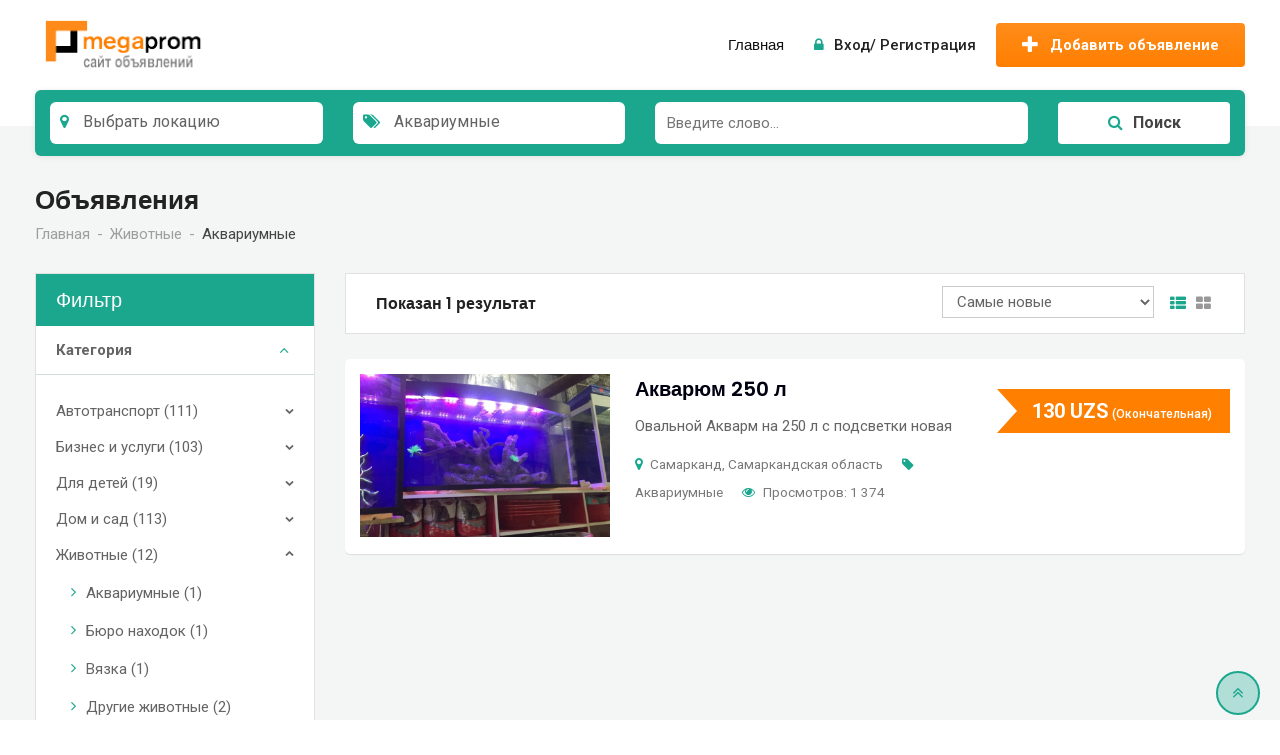

--- FILE ---
content_type: text/html; charset=UTF-8
request_url: https://megaprom.uz/listing-category/zhivotnye/akvariumnye/
body_size: 19519
content:
<!DOCTYPE html>
<html lang="ru-RU">
<head>
	<meta charset="UTF-8">
	<meta name="viewport" content="width=device-width, initial-scale=1.0">
	<script type="application/ld+json">
{
  "@context" : "https://schema.org",
  "@type" : "Dataset",
  "name" : "megaprom.uz – это сайт бесплатных объявлений",
  "description" : "Доска бесплатных объявлений megaprom.uz — эта площадка, где можно договориться с продавцом и покупателем."
}
</script>
<!-- Global site tag (gtag.js) - Google Analytics -->
<script async src="https://www.googletagmanager.com/gtag/js?id=UA-97040306-2"></script>
<script>
  window.dataLayer = window.dataLayer || [];
  function gtag(){dataLayer.push(arguments);}
  gtag('js', new Date());

  gtag('config', 'UA-97040306-2');
</script>	
<meta name="p:domain_verify" content="fab35f031cc50d7e5e811853be851203"/>
<meta name="yandex-verification" content="ac499e465d49298e" />
<meta name='wmail-verification' content='294650ae2801acf4cb8a2f91a37c0d35' />
<!-- Yandex.Metrika counter -->
<script type="text/javascript" >
    (function (d, w, c) {
        (w[c] = w[c] || []).push(function() {
            try {
                w.yaCounter50518684 = new Ya.Metrika2({
                    id:50518684,
                    clickmap:true,
                    trackLinks:true,
                    accurateTrackBounce:true,
                    webvisor:true
                });
            } catch(e) { }
        });

        var n = d.getElementsByTagName("script")[0],
            s = d.createElement("script"),
            f = function () { n.parentNode.insertBefore(s, n); };
        s.type = "text/javascript";
        s.async = true;
        s.src = "https://mc.yandex.ru/metrika/tag.js";

        if (w.opera == "[object Opera]") {
            d.addEventListener("DOMContentLoaded", f, false);
        } else { f(); }
    })(document, window, "yandex_metrika_callbacks2");
</script>
<noscript><div><img src="https://mc.yandex.ru/watch/50518684" style="position:absolute; left:-9999px;" alt="" /></div></noscript>
<!-- /Yandex.Metrika counter -->
<meta name="keywords" content="объявления, доска объявлений,  бесплатные объявления, бесплатные объявления ташкента, доска бесплатных объявлений, объявления ташкент, работа в ташкенте, вакансии ташкент, автокредит, автомобили, аренда квартир, квартиры в ташкенте, в ташкенте, разместить объявление, добавить новое, торговая площадка для бизнеса в интернете, онлайн, все товары, услуги, купить, продать, цены, отзывы, недвижимость, транспорт, работа, услуги, вещи, Узбекистане" />	
	<meta name="monetag" content="f433f183169de01cd07215c8446b5672">
	<!-- Yandex.RTB -->
<script>window.yaContextCb=window.yaContextCb||[]</script>
<script src="https://yandex.ru/ads/system/context.js" async></script>

<!-- Facebook Pixel Code -->
<script>
!function(f,b,e,v,n,t,s){if(f.fbq)return;n=f.fbq=function(){n.callMethod?
n.callMethod.apply(n,arguments):n.queue.push(arguments)};if(!f._fbq)f._fbq=n;
n.push=n;n.loaded=!0;n.version='2.0';n.queue=[];t=b.createElement(e);t.async=!0;
t.src=v;s=b.getElementsByTagName(e)[0];s.parentNode.insertBefore(t,s)}(window,
document,'script','https://connect.facebook.net/en_US/fbevents.js');
fbq('init', '763606613838255');
fbq('track', 'PageView');
</script>
<noscript><img height="1" width="1" style="display:none"
src="https://www.facebook.com/tr?id=763606613838255&ev=PageView&noscript=1"
/></noscript>
<!-- DO NOT MODIFY -->
<!-- End Facebook Pixel Code -->	
	
<meta name='robots' content='index, follow, max-image-preview:large, max-snippet:-1, max-video-preview:-1' />
	<style>img:is([sizes="auto" i], [sizes^="auto," i]) { contain-intrinsic-size: 3000px 1500px }</style>
	<noscript><style>#preloader{display:none;}</style></noscript>
	<!-- This site is optimized with the Yoast SEO plugin v22.6 - https://yoast.com/wordpress/plugins/seo/ -->
	<title>Аквариумные - Бесплатные объявления Ташкента | Подать объявление бесплатно</title>
	<meta name="description" content="Бесплатные объявления Ташкента | Подать объявление бесплатно - Аквариумные" />
	<link rel="canonical" href="https://megaprom.uz/listing-category/zhivotnye/akvariumnye/" />
	<meta property="og:locale" content="ru_RU" />
	<meta property="og:type" content="article" />
	<meta property="og:title" content="Аквариумные - Бесплатные объявления Ташкента | Подать объявление бесплатно" />
	<meta property="og:description" content="Бесплатные объявления Ташкента | Подать объявление бесплатно - Аквариумные" />
	<meta property="og:url" content="https://megaprom.uz/listing-category/zhivotnye/akvariumnye/" />
	<meta property="og:site_name" content="Бесплатные объявления Ташкента | Подать объявление бесплатно" />
	<meta name="twitter:card" content="summary_large_image" />
	<script type="application/ld+json" class="yoast-schema-graph">{"@context":"https://schema.org","@graph":[{"@type":"CollectionPage","@id":"https://megaprom.uz/listing-category/zhivotnye/akvariumnye/","url":"https://megaprom.uz/listing-category/zhivotnye/akvariumnye/","name":"Аквариумные - Бесплатные объявления Ташкента | Подать объявление бесплатно","isPartOf":{"@id":"https://megaprom.uz/#website"},"description":"Бесплатные объявления Ташкента | Подать объявление бесплатно - Аквариумные","breadcrumb":{"@id":"https://megaprom.uz/listing-category/zhivotnye/akvariumnye/#breadcrumb"},"inLanguage":"ru-RU"},{"@type":"BreadcrumbList","@id":"https://megaprom.uz/listing-category/zhivotnye/akvariumnye/#breadcrumb","itemListElement":[{"@type":"ListItem","position":1,"name":"Животные","item":"https://megaprom.uz/listing-category/zhivotnye/"},{"@type":"ListItem","position":2,"name":"Аквариумные"}]},{"@type":"WebSite","@id":"https://megaprom.uz/#website","url":"https://megaprom.uz/","name":"Бесплатные объявления Ташкента | Подать объявление бесплатно","description":"Бесплатные объявления Ташкента. Megaprom.uz, где вы можете быстро разместить объявление онлайн бесплатно.","publisher":{"@id":"https://megaprom.uz/#organization"},"potentialAction":[{"@type":"SearchAction","target":{"@type":"EntryPoint","urlTemplate":"https://megaprom.uz/?s={search_term_string}"},"query-input":"required name=search_term_string"}],"inLanguage":"ru-RU"},{"@type":"Organization","@id":"https://megaprom.uz/#organization","name":"Бесплатные объявления Ташкента | Подать объявление бесплатно","url":"https://megaprom.uz/","logo":{"@type":"ImageObject","inLanguage":"ru-RU","@id":"https://megaprom.uz/#/schema/logo/image/","url":"https://megaprom.uz/wp-content/uploads/2023/01/mega.png","contentUrl":"https://megaprom.uz/wp-content/uploads/2023/01/mega.png","width":500,"height":500,"caption":"Бесплатные объявления Ташкента | Подать объявление бесплатно"},"image":{"@id":"https://megaprom.uz/#/schema/logo/image/"}}]}</script>
	<!-- / Yoast SEO plugin. -->


<link rel='stylesheet' id='rtcl-public-css' href='https://megaprom.uz/wp-content/plugins/classified-listing-pro/assets/css/rtcl-public.min.css?ver=1.5.55' type='text/css' media='all' />
<style id='rtcl-public-inline-css' type='text/css'>
.rtcl .listing-price.rtcl-price .rtcl-price-amount, .rtcl .rtcl-list-view .listing-price .rtcl-price-amount{ background-color: #1aa78e; border-color: #1aa78e;}.rtcl .listing-price.rtcl-price .rtcl-price-amount:before, .rtcl .rtcl-list-view .listing-price .rtcl-price-amount:before{border-right-color: #1aa78e;}.rtcl .rtcl-listable .rtcl-listable-item{color: #1aa78e;}.rtcl .rtcl-icon, 
							.rtcl-chat-form button.rtcl-chat-send, 
							.rtcl-chat-container a.rtcl-chat-card-link .rtcl-cc-content .rtcl-cc-listing-amount,
							.rtcl-chat-container ul.rtcl-messages-list .rtcl-message span.read-receipt-status .rtcl-icon.rtcl-read{color: #1aa78e;}#rtcl-chat-modal {background-color: #1aa78e; border-color: #1aa78e}.rtcl-chat-container .rtcl-conversations-header, .rtcl-chat-container ul.rtcl-messages-list .rtcl-message-wrap.own-message .rtcl-message-text {background : #1aa78e;}.rtcl a{ color: #1aa78e}.rtcl a:hover{ color: #FF7F00}.rtcl .btn{ background-color: #1aa78e; border-color:#1aa78e; }.rtcl .owl-carousel .owl-nav [class*=owl-],
                            .rtcl .rtcl-slider .rtcl-listing-gallery__trigger{ background-color: #1aa78e; }.rtcl .btn{ color:#ffffff; }.rtcl .owl-carousel .owl-nav [class*=owl-],.rtcl .rtcl-slider .rtcl-listing-gallery__trigger{ color: #ffffff; }.rtcl .btn:hover{ background-color: #FF7F00; border-color:#FF7F00; }.rtcl .owl-carousel .owl-nav [class*=owl-]:hover,.rtcl .rtcl-slider .rtcl-listing-gallery__trigger:hover{ background-color: #FF7F00; }.rtcl .btn:hover{ color: #ffffff}.rtcl .owl-carousel .owl-nav [class*=owl-]:hover,.rtcl .rtcl-slider .rtcl-listing-gallery__trigger{ color: #ffffff; }.rtcl .new-badge{ background-color: #ff7f00; }
</style>
<link rel='stylesheet' id='wp-block-library-css' href='https://megaprom.uz/wp-includes/css/dist/block-library/style.min.css?ver=6.8.3' type='text/css' media='all' />
<style id='classic-theme-styles-inline-css' type='text/css'>
/*! This file is auto-generated */
.wp-block-button__link{color:#fff;background-color:#32373c;border-radius:9999px;box-shadow:none;text-decoration:none;padding:calc(.667em + 2px) calc(1.333em + 2px);font-size:1.125em}.wp-block-file__button{background:#32373c;color:#fff;text-decoration:none}
</style>
<link rel='stylesheet' id='wc-blocks-style-css' href='https://megaprom.uz/wp-content/plugins/woocommerce/packages/woocommerce-blocks/build/wc-blocks.css?ver=10.6.6' type='text/css' media='all' />
<link rel='stylesheet' id='wc-blocks-style-active-filters-css' href='https://megaprom.uz/wp-content/plugins/woocommerce/packages/woocommerce-blocks/build/active-filters.css?ver=10.6.6' type='text/css' media='all' />
<link rel='stylesheet' id='wc-blocks-style-add-to-cart-form-css' href='https://megaprom.uz/wp-content/plugins/woocommerce/packages/woocommerce-blocks/build/add-to-cart-form.css?ver=10.6.6' type='text/css' media='all' />
<link rel='stylesheet' id='wc-blocks-packages-style-css' href='https://megaprom.uz/wp-content/plugins/woocommerce/packages/woocommerce-blocks/build/packages-style.css?ver=10.6.6' type='text/css' media='all' />
<link rel='stylesheet' id='wc-blocks-style-all-products-css' href='https://megaprom.uz/wp-content/plugins/woocommerce/packages/woocommerce-blocks/build/all-products.css?ver=10.6.6' type='text/css' media='all' />
<link rel='stylesheet' id='wc-blocks-style-all-reviews-css' href='https://megaprom.uz/wp-content/plugins/woocommerce/packages/woocommerce-blocks/build/all-reviews.css?ver=10.6.6' type='text/css' media='all' />
<link rel='stylesheet' id='wc-blocks-style-attribute-filter-css' href='https://megaprom.uz/wp-content/plugins/woocommerce/packages/woocommerce-blocks/build/attribute-filter.css?ver=10.6.6' type='text/css' media='all' />
<link rel='stylesheet' id='wc-blocks-style-breadcrumbs-css' href='https://megaprom.uz/wp-content/plugins/woocommerce/packages/woocommerce-blocks/build/breadcrumbs.css?ver=10.6.6' type='text/css' media='all' />
<link rel='stylesheet' id='wc-blocks-style-catalog-sorting-css' href='https://megaprom.uz/wp-content/plugins/woocommerce/packages/woocommerce-blocks/build/catalog-sorting.css?ver=10.6.6' type='text/css' media='all' />
<link rel='stylesheet' id='wc-blocks-style-customer-account-css' href='https://megaprom.uz/wp-content/plugins/woocommerce/packages/woocommerce-blocks/build/customer-account.css?ver=10.6.6' type='text/css' media='all' />
<link rel='stylesheet' id='wc-blocks-style-featured-category-css' href='https://megaprom.uz/wp-content/plugins/woocommerce/packages/woocommerce-blocks/build/featured-category.css?ver=10.6.6' type='text/css' media='all' />
<link rel='stylesheet' id='wc-blocks-style-featured-product-css' href='https://megaprom.uz/wp-content/plugins/woocommerce/packages/woocommerce-blocks/build/featured-product.css?ver=10.6.6' type='text/css' media='all' />
<link rel='stylesheet' id='wc-blocks-style-mini-cart-css' href='https://megaprom.uz/wp-content/plugins/woocommerce/packages/woocommerce-blocks/build/mini-cart.css?ver=10.6.6' type='text/css' media='all' />
<link rel='stylesheet' id='wc-blocks-style-price-filter-css' href='https://megaprom.uz/wp-content/plugins/woocommerce/packages/woocommerce-blocks/build/price-filter.css?ver=10.6.6' type='text/css' media='all' />
<link rel='stylesheet' id='wc-blocks-style-product-add-to-cart-css' href='https://megaprom.uz/wp-content/plugins/woocommerce/packages/woocommerce-blocks/build/product-add-to-cart.css?ver=10.6.6' type='text/css' media='all' />
<link rel='stylesheet' id='wc-blocks-style-product-button-css' href='https://megaprom.uz/wp-content/plugins/woocommerce/packages/woocommerce-blocks/build/product-button.css?ver=10.6.6' type='text/css' media='all' />
<link rel='stylesheet' id='wc-blocks-style-product-categories-css' href='https://megaprom.uz/wp-content/plugins/woocommerce/packages/woocommerce-blocks/build/product-categories.css?ver=10.6.6' type='text/css' media='all' />
<link rel='stylesheet' id='wc-blocks-style-product-image-css' href='https://megaprom.uz/wp-content/plugins/woocommerce/packages/woocommerce-blocks/build/product-image.css?ver=10.6.6' type='text/css' media='all' />
<link rel='stylesheet' id='wc-blocks-style-product-image-gallery-css' href='https://megaprom.uz/wp-content/plugins/woocommerce/packages/woocommerce-blocks/build/product-image-gallery.css?ver=10.6.6' type='text/css' media='all' />
<link rel='stylesheet' id='wc-blocks-style-product-query-css' href='https://megaprom.uz/wp-content/plugins/woocommerce/packages/woocommerce-blocks/build/product-query.css?ver=10.6.6' type='text/css' media='all' />
<link rel='stylesheet' id='wc-blocks-style-product-results-count-css' href='https://megaprom.uz/wp-content/plugins/woocommerce/packages/woocommerce-blocks/build/product-results-count.css?ver=10.6.6' type='text/css' media='all' />
<link rel='stylesheet' id='wc-blocks-style-product-reviews-css' href='https://megaprom.uz/wp-content/plugins/woocommerce/packages/woocommerce-blocks/build/product-reviews.css?ver=10.6.6' type='text/css' media='all' />
<link rel='stylesheet' id='wc-blocks-style-product-sale-badge-css' href='https://megaprom.uz/wp-content/plugins/woocommerce/packages/woocommerce-blocks/build/product-sale-badge.css?ver=10.6.6' type='text/css' media='all' />
<link rel='stylesheet' id='wc-blocks-style-product-search-css' href='https://megaprom.uz/wp-content/plugins/woocommerce/packages/woocommerce-blocks/build/product-search.css?ver=10.6.6' type='text/css' media='all' />
<link rel='stylesheet' id='wc-blocks-style-product-sku-css' href='https://megaprom.uz/wp-content/plugins/woocommerce/packages/woocommerce-blocks/build/product-sku.css?ver=10.6.6' type='text/css' media='all' />
<link rel='stylesheet' id='wc-blocks-style-product-stock-indicator-css' href='https://megaprom.uz/wp-content/plugins/woocommerce/packages/woocommerce-blocks/build/product-stock-indicator.css?ver=10.6.6' type='text/css' media='all' />
<link rel='stylesheet' id='wc-blocks-style-product-summary-css' href='https://megaprom.uz/wp-content/plugins/woocommerce/packages/woocommerce-blocks/build/product-summary.css?ver=10.6.6' type='text/css' media='all' />
<link rel='stylesheet' id='wc-blocks-style-product-title-css' href='https://megaprom.uz/wp-content/plugins/woocommerce/packages/woocommerce-blocks/build/product-title.css?ver=10.6.6' type='text/css' media='all' />
<link rel='stylesheet' id='wc-blocks-style-rating-filter-css' href='https://megaprom.uz/wp-content/plugins/woocommerce/packages/woocommerce-blocks/build/rating-filter.css?ver=10.6.6' type='text/css' media='all' />
<link rel='stylesheet' id='wc-blocks-style-reviews-by-category-css' href='https://megaprom.uz/wp-content/plugins/woocommerce/packages/woocommerce-blocks/build/reviews-by-category.css?ver=10.6.6' type='text/css' media='all' />
<link rel='stylesheet' id='wc-blocks-style-reviews-by-product-css' href='https://megaprom.uz/wp-content/plugins/woocommerce/packages/woocommerce-blocks/build/reviews-by-product.css?ver=10.6.6' type='text/css' media='all' />
<link rel='stylesheet' id='wc-blocks-style-product-details-css' href='https://megaprom.uz/wp-content/plugins/woocommerce/packages/woocommerce-blocks/build/product-details.css?ver=10.6.6' type='text/css' media='all' />
<link rel='stylesheet' id='wc-blocks-style-single-product-css' href='https://megaprom.uz/wp-content/plugins/woocommerce/packages/woocommerce-blocks/build/single-product.css?ver=10.6.6' type='text/css' media='all' />
<link rel='stylesheet' id='wc-blocks-style-stock-filter-css' href='https://megaprom.uz/wp-content/plugins/woocommerce/packages/woocommerce-blocks/build/stock-filter.css?ver=10.6.6' type='text/css' media='all' />
<link rel='stylesheet' id='wc-blocks-style-cart-css' href='https://megaprom.uz/wp-content/plugins/woocommerce/packages/woocommerce-blocks/build/cart.css?ver=10.6.6' type='text/css' media='all' />
<link rel='stylesheet' id='wc-blocks-style-checkout-css' href='https://megaprom.uz/wp-content/plugins/woocommerce/packages/woocommerce-blocks/build/checkout.css?ver=10.6.6' type='text/css' media='all' />
<link rel='stylesheet' id='wc-blocks-style-mini-cart-contents-css' href='https://megaprom.uz/wp-content/plugins/woocommerce/packages/woocommerce-blocks/build/mini-cart-contents.css?ver=10.6.6' type='text/css' media='all' />
<style id='global-styles-inline-css' type='text/css'>
:root{--wp--preset--aspect-ratio--square: 1;--wp--preset--aspect-ratio--4-3: 4/3;--wp--preset--aspect-ratio--3-4: 3/4;--wp--preset--aspect-ratio--3-2: 3/2;--wp--preset--aspect-ratio--2-3: 2/3;--wp--preset--aspect-ratio--16-9: 16/9;--wp--preset--aspect-ratio--9-16: 9/16;--wp--preset--color--black: #000000;--wp--preset--color--cyan-bluish-gray: #abb8c3;--wp--preset--color--white: #ffffff;--wp--preset--color--pale-pink: #f78da7;--wp--preset--color--vivid-red: #cf2e2e;--wp--preset--color--luminous-vivid-orange: #ff6900;--wp--preset--color--luminous-vivid-amber: #fcb900;--wp--preset--color--light-green-cyan: #7bdcb5;--wp--preset--color--vivid-green-cyan: #00d084;--wp--preset--color--pale-cyan-blue: #8ed1fc;--wp--preset--color--vivid-cyan-blue: #0693e3;--wp--preset--color--vivid-purple: #9b51e0;--wp--preset--gradient--vivid-cyan-blue-to-vivid-purple: linear-gradient(135deg,rgba(6,147,227,1) 0%,rgb(155,81,224) 100%);--wp--preset--gradient--light-green-cyan-to-vivid-green-cyan: linear-gradient(135deg,rgb(122,220,180) 0%,rgb(0,208,130) 100%);--wp--preset--gradient--luminous-vivid-amber-to-luminous-vivid-orange: linear-gradient(135deg,rgba(252,185,0,1) 0%,rgba(255,105,0,1) 100%);--wp--preset--gradient--luminous-vivid-orange-to-vivid-red: linear-gradient(135deg,rgba(255,105,0,1) 0%,rgb(207,46,46) 100%);--wp--preset--gradient--very-light-gray-to-cyan-bluish-gray: linear-gradient(135deg,rgb(238,238,238) 0%,rgb(169,184,195) 100%);--wp--preset--gradient--cool-to-warm-spectrum: linear-gradient(135deg,rgb(74,234,220) 0%,rgb(151,120,209) 20%,rgb(207,42,186) 40%,rgb(238,44,130) 60%,rgb(251,105,98) 80%,rgb(254,248,76) 100%);--wp--preset--gradient--blush-light-purple: linear-gradient(135deg,rgb(255,206,236) 0%,rgb(152,150,240) 100%);--wp--preset--gradient--blush-bordeaux: linear-gradient(135deg,rgb(254,205,165) 0%,rgb(254,45,45) 50%,rgb(107,0,62) 100%);--wp--preset--gradient--luminous-dusk: linear-gradient(135deg,rgb(255,203,112) 0%,rgb(199,81,192) 50%,rgb(65,88,208) 100%);--wp--preset--gradient--pale-ocean: linear-gradient(135deg,rgb(255,245,203) 0%,rgb(182,227,212) 50%,rgb(51,167,181) 100%);--wp--preset--gradient--electric-grass: linear-gradient(135deg,rgb(202,248,128) 0%,rgb(113,206,126) 100%);--wp--preset--gradient--midnight: linear-gradient(135deg,rgb(2,3,129) 0%,rgb(40,116,252) 100%);--wp--preset--font-size--small: 13px;--wp--preset--font-size--medium: 20px;--wp--preset--font-size--large: 36px;--wp--preset--font-size--x-large: 42px;--wp--preset--spacing--20: 0.44rem;--wp--preset--spacing--30: 0.67rem;--wp--preset--spacing--40: 1rem;--wp--preset--spacing--50: 1.5rem;--wp--preset--spacing--60: 2.25rem;--wp--preset--spacing--70: 3.38rem;--wp--preset--spacing--80: 5.06rem;--wp--preset--shadow--natural: 6px 6px 9px rgba(0, 0, 0, 0.2);--wp--preset--shadow--deep: 12px 12px 50px rgba(0, 0, 0, 0.4);--wp--preset--shadow--sharp: 6px 6px 0px rgba(0, 0, 0, 0.2);--wp--preset--shadow--outlined: 6px 6px 0px -3px rgba(255, 255, 255, 1), 6px 6px rgba(0, 0, 0, 1);--wp--preset--shadow--crisp: 6px 6px 0px rgba(0, 0, 0, 1);}:where(.is-layout-flex){gap: 0.5em;}:where(.is-layout-grid){gap: 0.5em;}body .is-layout-flex{display: flex;}.is-layout-flex{flex-wrap: wrap;align-items: center;}.is-layout-flex > :is(*, div){margin: 0;}body .is-layout-grid{display: grid;}.is-layout-grid > :is(*, div){margin: 0;}:where(.wp-block-columns.is-layout-flex){gap: 2em;}:where(.wp-block-columns.is-layout-grid){gap: 2em;}:where(.wp-block-post-template.is-layout-flex){gap: 1.25em;}:where(.wp-block-post-template.is-layout-grid){gap: 1.25em;}.has-black-color{color: var(--wp--preset--color--black) !important;}.has-cyan-bluish-gray-color{color: var(--wp--preset--color--cyan-bluish-gray) !important;}.has-white-color{color: var(--wp--preset--color--white) !important;}.has-pale-pink-color{color: var(--wp--preset--color--pale-pink) !important;}.has-vivid-red-color{color: var(--wp--preset--color--vivid-red) !important;}.has-luminous-vivid-orange-color{color: var(--wp--preset--color--luminous-vivid-orange) !important;}.has-luminous-vivid-amber-color{color: var(--wp--preset--color--luminous-vivid-amber) !important;}.has-light-green-cyan-color{color: var(--wp--preset--color--light-green-cyan) !important;}.has-vivid-green-cyan-color{color: var(--wp--preset--color--vivid-green-cyan) !important;}.has-pale-cyan-blue-color{color: var(--wp--preset--color--pale-cyan-blue) !important;}.has-vivid-cyan-blue-color{color: var(--wp--preset--color--vivid-cyan-blue) !important;}.has-vivid-purple-color{color: var(--wp--preset--color--vivid-purple) !important;}.has-black-background-color{background-color: var(--wp--preset--color--black) !important;}.has-cyan-bluish-gray-background-color{background-color: var(--wp--preset--color--cyan-bluish-gray) !important;}.has-white-background-color{background-color: var(--wp--preset--color--white) !important;}.has-pale-pink-background-color{background-color: var(--wp--preset--color--pale-pink) !important;}.has-vivid-red-background-color{background-color: var(--wp--preset--color--vivid-red) !important;}.has-luminous-vivid-orange-background-color{background-color: var(--wp--preset--color--luminous-vivid-orange) !important;}.has-luminous-vivid-amber-background-color{background-color: var(--wp--preset--color--luminous-vivid-amber) !important;}.has-light-green-cyan-background-color{background-color: var(--wp--preset--color--light-green-cyan) !important;}.has-vivid-green-cyan-background-color{background-color: var(--wp--preset--color--vivid-green-cyan) !important;}.has-pale-cyan-blue-background-color{background-color: var(--wp--preset--color--pale-cyan-blue) !important;}.has-vivid-cyan-blue-background-color{background-color: var(--wp--preset--color--vivid-cyan-blue) !important;}.has-vivid-purple-background-color{background-color: var(--wp--preset--color--vivid-purple) !important;}.has-black-border-color{border-color: var(--wp--preset--color--black) !important;}.has-cyan-bluish-gray-border-color{border-color: var(--wp--preset--color--cyan-bluish-gray) !important;}.has-white-border-color{border-color: var(--wp--preset--color--white) !important;}.has-pale-pink-border-color{border-color: var(--wp--preset--color--pale-pink) !important;}.has-vivid-red-border-color{border-color: var(--wp--preset--color--vivid-red) !important;}.has-luminous-vivid-orange-border-color{border-color: var(--wp--preset--color--luminous-vivid-orange) !important;}.has-luminous-vivid-amber-border-color{border-color: var(--wp--preset--color--luminous-vivid-amber) !important;}.has-light-green-cyan-border-color{border-color: var(--wp--preset--color--light-green-cyan) !important;}.has-vivid-green-cyan-border-color{border-color: var(--wp--preset--color--vivid-green-cyan) !important;}.has-pale-cyan-blue-border-color{border-color: var(--wp--preset--color--pale-cyan-blue) !important;}.has-vivid-cyan-blue-border-color{border-color: var(--wp--preset--color--vivid-cyan-blue) !important;}.has-vivid-purple-border-color{border-color: var(--wp--preset--color--vivid-purple) !important;}.has-vivid-cyan-blue-to-vivid-purple-gradient-background{background: var(--wp--preset--gradient--vivid-cyan-blue-to-vivid-purple) !important;}.has-light-green-cyan-to-vivid-green-cyan-gradient-background{background: var(--wp--preset--gradient--light-green-cyan-to-vivid-green-cyan) !important;}.has-luminous-vivid-amber-to-luminous-vivid-orange-gradient-background{background: var(--wp--preset--gradient--luminous-vivid-amber-to-luminous-vivid-orange) !important;}.has-luminous-vivid-orange-to-vivid-red-gradient-background{background: var(--wp--preset--gradient--luminous-vivid-orange-to-vivid-red) !important;}.has-very-light-gray-to-cyan-bluish-gray-gradient-background{background: var(--wp--preset--gradient--very-light-gray-to-cyan-bluish-gray) !important;}.has-cool-to-warm-spectrum-gradient-background{background: var(--wp--preset--gradient--cool-to-warm-spectrum) !important;}.has-blush-light-purple-gradient-background{background: var(--wp--preset--gradient--blush-light-purple) !important;}.has-blush-bordeaux-gradient-background{background: var(--wp--preset--gradient--blush-bordeaux) !important;}.has-luminous-dusk-gradient-background{background: var(--wp--preset--gradient--luminous-dusk) !important;}.has-pale-ocean-gradient-background{background: var(--wp--preset--gradient--pale-ocean) !important;}.has-electric-grass-gradient-background{background: var(--wp--preset--gradient--electric-grass) !important;}.has-midnight-gradient-background{background: var(--wp--preset--gradient--midnight) !important;}.has-small-font-size{font-size: var(--wp--preset--font-size--small) !important;}.has-medium-font-size{font-size: var(--wp--preset--font-size--medium) !important;}.has-large-font-size{font-size: var(--wp--preset--font-size--large) !important;}.has-x-large-font-size{font-size: var(--wp--preset--font-size--x-large) !important;}
:where(.wp-block-post-template.is-layout-flex){gap: 1.25em;}:where(.wp-block-post-template.is-layout-grid){gap: 1.25em;}
:where(.wp-block-columns.is-layout-flex){gap: 2em;}:where(.wp-block-columns.is-layout-grid){gap: 2em;}
:root :where(.wp-block-pullquote){font-size: 1.5em;line-height: 1.6;}
</style>
<link rel='stylesheet' id='contact-form-7-css' href='https://megaprom.uz/wp-content/plugins/contact-form-7/includes/css/styles.css?ver=6.1.4' type='text/css' media='all' />
<link rel='stylesheet' id='woocommerce-layout-css' href='https://megaprom.uz/wp-content/plugins/woocommerce/assets/css/woocommerce-layout.css?ver=8.0.3' type='text/css' media='all' />
<link rel='stylesheet' id='woocommerce-smallscreen-css' href='https://megaprom.uz/wp-content/plugins/woocommerce/assets/css/woocommerce-smallscreen.css?ver=8.0.3' type='text/css' media='only screen and (max-width: 768px)' />
<link rel='stylesheet' id='woocommerce-general-css' href='https://megaprom.uz/wp-content/plugins/woocommerce/assets/css/woocommerce.css?ver=8.0.3' type='text/css' media='all' />
<style id='woocommerce-inline-inline-css' type='text/css'>
.woocommerce form .form-row .required { visibility: visible; }
</style>
<link rel='stylesheet' id='classilist-gfonts-css' href='//fonts.googleapis.com/css?family=Roboto%3A400%2C500%2C700%7CPoppins%3A300%2C400%2C500%2C600%26subset%3Dlatin%2Clatin-ext&#038;ver=1.18' type='text/css' media='all' />
<link rel='stylesheet' id='bootstrap-css' href='https://megaprom.uz/wp-content/themes/classilist/assets/css/bootstrap.min.css?ver=1.18' type='text/css' media='all' />
<link rel='stylesheet' id='font-awesome-css' href='https://megaprom.uz/wp-content/themes/classilist/assets/css/font-awesome.min.css?ver=1.18' type='text/css' media='all' />
<link rel='stylesheet' id='classilist-meanmenu-css' href='https://megaprom.uz/wp-content/themes/classilist/assets/css/meanmenu.css?ver=1.18' type='text/css' media='all' />
<link rel='stylesheet' id='classilist-style-css' href='https://megaprom.uz/wp-content/themes/classilist/assets/css/style.css?ver=1.18' type='text/css' media='all' />
<link rel='stylesheet' id='classilist-listing-css' href='https://megaprom.uz/wp-content/themes/classilist/assets/css/listing.css?ver=1.18' type='text/css' media='all' />
<link rel='stylesheet' id='classilist-elementor-css' href='https://megaprom.uz/wp-content/themes/classilist/assets/css/elementor.css?ver=1.18' type='text/css' media='all' />
<style id='classilist-dynamic-inline-css' type='text/css'>
 .primary-color { color: #1aa78e; } .secondery-color { color: #FF7F00; } .primary-bgcolor { background-color: #1aa78e; } .secondery-bgcolor { background-color: #FF7F00; } button, input[type="button"], input[type="reset"], input[type="submit"] {  background-color: #1aa78e; } a:link, a:visited {  color: #1aa78e; } a:hover, a:focus, a:active {  color: #FF7F00; } body, ul li { font-family: Roboto, sans-serif; font-size: 15px; line-height: 28px; font-weight : 400; font-style: normal; } h1 { font-family: Poppins, sans-serif; font-size: 38px; line-height: 42px; font-weight : 600; font-style: normal; } h2 { font-family: Poppins, sans-serif; font-size: 30px; line-height: 36px; font-weight : 600; font-style: normal; } h3 { font-family: Poppins, sans-serif; font-size: 24px; line-height: 32px; font-weight : 600; font-style: normal; } h4 { font-family: Poppins, sans-serif; font-size: 22px; line-height: 30px; font-weight : 600; font-style: normal; } h5 { font-family: Poppins, sans-serif; font-size: 18px; line-height: 28px; font-weight : 600; font-style: normal; } h6 { font-family: Poppins, sans-serif; font-size: 15px; line-height: 20px; font-weight : 500; font-style: normal; } .main-header .main-navigation-area .main-navigation ul li a { font-family: Poppins, sans-serif; font-size : 15px; font-weight : 500; line-height : 26px; text-transform : none; font-style: normal; } .main-header .main-navigation-area .main-navigation ul li ul li a { font-family: Poppins, sans-serif; font-size : 14px; font-weight : 500; line-height : 26px; text-transform : none; font-style: normal; } .mean-container .mean-nav ul li a { font-family: Poppins, sans-serif; font-size : 14px; font-weight : 500; line-height : 21px; text-transform : none; font-style: normal; } .footer-top-area { background-color: #111111; } .footer-top-area .widget > h3 { color: #ffffff; } .footer-top-area .widget { color: #cccccc; } .footer-top-area a:link, .footer-top-area a:visited { color: #cccccc; } .footer-top-area .widget a:hover, .footer-top-area .widget a:active { color: #1aa78e; } .footer-bottom-area { background-color: #1d1d1d; color: #cccccc; } .top-header {   background-color: #111111; } .top-header .top-header-inner .tophead-info li .fa { color: #FF7F00; } .top-header .top-header-inner .tophead-social li a:hover { color: #FF7F00; } .main-header .main-navigation-area .main-navigation ul li a { color: #111111; } .main-header .main-navigation-area .main-navigation ul.menu > li > a:hover {   color: #1aa78e; } .main-header .main-navigation-area .main-navigation ul.menu > li.current-menu-item > a, .main-header .main-navigation-area .main-navigation ul.menu > li.current > a {   color: #1aa78e; } .main-header .main-navigation-area .main-navigation ul li ul li a { color: #111111; } .main-header .main-navigation-area .main-navigation ul li ul li:hover > a { color: #111111;   background-color: #FF7F00; } .main-header .main-navigation-area .main-navigation ul li.mega-menu > ul.sub-menu > li > a {   background-color: #FF7F00; } .mean-container .mean-bar { border-color: #1aa78e; } .mean-container a.meanmenu-reveal, .mean-container .mean-nav ul li a:hover, .mean-container .mean-nav > ul > li.current-menu-item > a, .mean-container .mean-nav ul li a.mean-expand { color: #1aa78e; } .mean-container a.meanmenu-reveal span { background-color: #1aa78e; } a.header-login-icon i, a.header-login-icon .rtin-text:hover { color: #1aa78e; } .header-btn-area .btn {   background: linear-gradient(to bottom, rgba(255, 127, 0, 0.9), #FF7F00); } .header-btn-area .btn:hover {   background: #FF7F00; } body .mean-container .mean-nav ul li.mean-append-area .rtin-append-inner a.header-menu-btn {   background: linear-gradient(to bottom, rgba(255, 127, 0, 0.9), #FF7F00); } .header-style-2 .main-header { background-color: #1aa78e; } .header-style-2 .main-header .main-navigation-area .main-navigation ul.menu > li > a:hover { color: #FF7F00; } .header-style-2 .main-header .main-navigation-area .main-navigation ul.menu > li.current-menu-item > a, .header-style-2 .main-header .main-navigation-area .main-navigation ul.menu > li.current > a {  color: #FF7F00; } .header-style-2 a.header-login-icon .rtin-text:hover { color: #FF7F00; } .header-style-1 .header-listing-search .header-listing-inner .classilist-listing-search { background-color: #1aa78e; } .header-style-1 .header-listing-search .header-listing-inner .classilist-listing-search .rtin-search-btn i { color: #1aa78e; } .main-breadcrumb { color: #9e9e9e; } .main-breadcrumb a span { color: #9e9e9e; } .main-breadcrumb span { color: #444444; } .main-breadcrumb a span:hover { color: #1aa78e; } blockquote {   border-color: #1aa78e; } blockquote:before {   background-color: #FF7F00; } a.scrollToTop {   background-color: rgba(26, 167, 142, 0.3);   color: #1aa78e;   border-color: #1aa78e; } a.scrollToTop:hover, a.scrollToTop:focus {   background-color: #1aa78e; } a.rdtheme-button-1, .rdtheme-button-1 { background: linear-gradient(to bottom, rgba(255, 127, 0, 0.8), #FF7F00); } a.rdtheme-button-1:hover, .rdtheme-button-1:hover {   background: #FF7F00; } a.rdtheme-button-3, .rdtheme-button-3 {   background-color: #1aa78e; } a.rdtheme-button-3:hover, .rdtheme-button-3:hover {   background-color: #FF7F00; } .widget a:hover { color: #1aa78e; } .widget h3:after { background-color: #1aa78e; } .widget.widget_tag_cloud a :hover { background-color: #FF7F00; border-color: #FF7F00; } .sidebar-widget-area .widget a:hover { color: #1aa78e; } .sidebar-widget-area .widget ul li:before { color: #1aa78e; } .sidebar-widget-area .widget.widget_tag_cloud a:hover { border-color: #FF7F00; } .sidebar-widget-area .widget.rtcl-widget-filter-class h3 { background-color: #1aa78e; } .widget.widget_classilist_about ul li a:hover { background-color: #FF7F00; } .widget.widget_classilist_information ul li i { color: #FF7F00; } .pagination-area ul li:not(:first-child):not(:last-child) a:hover, .pagination-area ul li:not(:first-child):not(:last-child).active a { background-color: #FF7F00; } .pagination-area ul li.pagi-previous a:hover, .pagination-area ul li.pagi-next a:hover, .pagination-area ul li.pagi-previous span:hover, .pagination-area ul li.pagi-next span:hover { color: #1aa78e; } .pagination-area ul li.pagi-previous i, .pagination-area ul li.pagi-next i { color: #1aa78e; } .search-form .custom-search-input button.btn { color: #1aa78e; } .post-each .post-meta li i { color: #1aa78e; } .post-each .post-title a.entry-title:hover { color: #1aa78e; } .post-each .read-more-btn { color: #1aa78e; } .post-each .read-more-btn i { color: #1aa78e; } .post-each.post-each-single .post-footer .post-tags a:hover { background-color: #FF7F00; border-color: #FF7F00; } .post-title-block:after, .comment-reply-title:after { background-color: #1aa78e; } .comments-area .main-comments .comment-meta .reply-area a { background-color: #FF7F00; } .comments-area .comment-pagination ul li a { background-color: #1aa78e; } #respond form .btn-send { background-color: #1aa78e; } #respond form .btn-send:hover { background-color: #FF7F00; } .error-page .error-btn { background-color: #1aa78e; } .error-page .error-btn:hover { background-color: #FF7F00; } .wpcf7-form .wpcf7-submit { background: linear-gradient(to bottom, rgba(255, 127, 0, 0.8), #FF7F00); } .wpcf7-form .wpcf7-submit:hover, .wpcf7-form .wpcf7-submit:active { background: #FF7F00; } .classilist-listing-search .rtcl-search-inline-form .rtcl-search-input-button { border-color: #1aa78e; } .classilist-listing-search .rtcl-search-inline-form .rtcl-search-input-button:before { color: #1aa78e; } .classilist-listing-search .rtcl-search-inline-form .rtin-search-btn { background-color: #1aa78e; } .classilist-listing-search .rtcl-search-inline-form .rtin-search-btn:hover { background-color: #FF7F00; } .rtcl-ui-modal .rtcl-modal-wrapper .rtcl-modal-content .rtcl-content-wrap .rtcl-ui-select-list-wrap .rtcl-ui-select-list ul li a:hover { color: #1aa78e; } .classilist-listing-single .owl-carousel .owl-nav [class*=owl-] { border-color: #1aa78e; } .classilist-listing-single .owl-carousel .owl-nav [class*=owl-]:hover { color: #1aa78e; } .classilist-listing-single .classilist-single-details .rtin-slider-box #rtcl-slider-wrapper .rtcl-listing-gallery__trigger { background-color: #FF7F00; } .classilist-listing-single .classilist-single-details .single-listing-meta-wrap .single-listing-meta li i { color: #1aa78e; } .classilist-listing-single .classilist-single-details .rtin-price { background-color: #FF7F00; } .classilist-listing-single .classilist-single-details .rtcl-single-listing-action li a:hover { color: #FF7F00; } #classilist-mail-to-seller .btn {  background-color: #1aa78e; } #classilist-mail-to-seller .btn:hover, #classilist-mail-to-seller .btn:active { background-color: #FF7F00; } .review-area .comment .comment-meta .comment-meta-left .comment-info .c-author { color: #1aa78e; }  a#classilist-toggle-sidebar { background: #FF7F00; } .sidebar-widget-area .widget .rtcl-widget-categories ul.rtcl-category-list li a:hover, .sidebar-widget-area .widget .rtcl-widget-categories ul.rtcl-category-list li.rtcl-active > a { background-color: #1aa78e; } .sidebar-widget-area .rtcl-widget-filter-class .panel-block .ui-accordion-item .ui-accordion-content .filter-list li.has-sub .arrow { border-top-color: #1aa78e; } .sidebar-widget-area .rtcl-widget-filter-class .panel-block .ui-accordion-item .ui-accordion-content .filter-list li .sub-list li a:before { color: #1aa78e; } .sidebar-widget-area .rtcl-widget-filter-class .panel-block .ui-accordion-item .ui-accordion-content .ui-buttons .btn {  background-color: #FF7F00; } .site-content .listing-archive-top .listing-sorting .rtcl-view-switcher > a.active i, .site-content .listing-archive-top .listing-sorting .rtcl-view-switcher > a:hover i { color: #1aa78e; } .topad-sign { background-color: #1aa78e; } .listing-grid-each .rtin-item .rtin-content .rtin-meta li i { color: #1aa78e; } .listing-grid-each.featured-listing .rtin-thumb:after { background-color: #1aa78e; } .listing-grid-each-1 .rtin-item .rtin-content .rtin-title a:hover { color: #1aa78e; } .listing-list-each.featured-listing .rtin-thumb:after { background-color: #1aa78e; } .listing-list-each-1 .rtin-item .rtin-content .rtin-title a:hover { color: #1aa78e; } .listing-list-each-1 .rtin-item .rtin-content .rtin-meta li i { color: #1aa78e; } .listing-list-each-1 .rtin-item .rtin-right .rtin-price { background-color: #FF7F00; } .listing-list-each-alt .rtin-item .rtin-content .rtin-title a:hover { color: #1aa78e; } .listing-list-each-alt .rtin-item .rtin-content .rtin-meta li i { color: #1aa78e; } .classilist-form .classified-listing-form-title i { color: #1aa78e; } .classilist-form .rtcl-gallery-uploads .rtcl-gallery-upload-item a { background-color: #1aa78e; } .classilist-form .rtcl-gallery-uploads .rtcl-gallery-upload-item a:hover { background-color: #FF7F00; } .classilist-form .rtcl-submit-btn { background: linear-gradient(to bottom, rgba(255, 127, 0, 0.8), #FF7F00); } .classilist-form .rtcl-submit-btn:hover, .classilist-form .rtcl-submit-btn:active { background: #FF7F00; } .classilist-myaccount .sidebar-widget-area .rtcl-MyAccount-navigation li.is-active, .classilist-myaccount .sidebar-widget-area .rtcl-MyAccount-navigation li:hover { background-color: #1aa78e; } .classilist-myaccount .sidebar-widget-area .rtcl-MyAccount-navigation li.rtcl-MyAccount-navigation-link--chat span.rtcl-unread-badge {   background-color: #1aa78e; } .classilist-myaccount .sidebar-widget-area .rtcl-MyAccount-navigation li.rtcl-MyAccount-navigation-link--chat:hover span.rtcl-unread-badge { color: #1aa78e; }  #rtcl-user-login-wrapper .btn, .rtcl .rtcl-login-form-wrap .btn, #rtcl-lost-password-form .btn { background-color: #1aa78e; } #rtcl-user-login-wrapper .btn:hover, .rtcl .rtcl-login-form-wrap .btn:hover, #rtcl-lost-password-form .btn:hover, #rtcl-user-login-wrapper .btn:active, .rtcl .rtcl-login-form-wrap .btn:active, #rtcl-lost-password-form .btn:active { background: #FF7F00; } .rtcl-checkout-form-wrap .btn:hover, .rtcl-checkout-form-wrap .btn:active, .rtcl-checkout-form-wrap .btn:focus { background-color: #FF7F00 !important; } .woocommerce button.button { background-color: #1aa78e; } .woocommerce button.button:hover { background-color: #FF7F00; } .woocommerce-info { border-color: #1aa78e; } .woocommerce-info:before { color: #1aa78e; } .woocommerce-checkout .woocommerce .checkout #payment .place-order button#place_order, .woocommerce form .woocommerce-address-fields #payment .place-order button#place_order { background-color: #1aa78e; } .woocommerce-checkout .woocommerce .checkout #payment .place-order button#place_order:hover, .woocommerce form .woocommerce-address-fields #payment .place-order button#place_order:hover { background-color: #FF7F00; } .woocommerce-account .woocommerce .woocommerce-MyAccount-navigation ul li.is-active a, .woocommerce-account .woocommerce .woocommerce-MyAccount-navigation ul li.is-active a:hover, .woocommerce-account .woocommerce .woocommerce-MyAccount-navigation ul li a:hover { background-color: #1aa78e; } .classilist-store-single .classilist-store-contents .rtin-store-label:after { background-color: #1aa78e; } .owl-custom-nav-area .owl-custom-nav-title:after { background-color: #1aa78e; } .owl-custom-nav-area .owl-custom-nav .owl-prev:hover, .owl-custom-nav-area .owl-custom-nav .owl-next:hover { background-color: #1aa78e; } body .rt-el-info-box .rtin-icon i { color: #FF7F00; } .rt-el-cta-1 .btn { background: #FF7F00; } .rt-el-cta-2 .rtin-right a i { color: #1aa78e; } .rt-el-accordian .card .card-header a { background-color: #1aa78e; } .rt-el-listing-cat-box .rtin-item .rtin-icon { color: #1aa78e; } .rt-el-listing-cat-box .rtin-item:hover .rtin-icon { color: #FF7F00; } .rt-el-listing-cat-box .rtin-item:hover .rtin-title { color: #1aa78e; }
</style>
<link rel="preload" as="style" href="https://fonts.googleapis.com/css?family=Roboto:400%7CPoppins:600,500&#038;display=swap&#038;ver=1694536502" /><link rel="stylesheet" href="https://fonts.googleapis.com/css?family=Roboto:400%7CPoppins:600,500&#038;display=swap&#038;ver=1694536502" media="print" onload="this.media='all'"><noscript><link rel="stylesheet" href="https://fonts.googleapis.com/css?family=Roboto:400%7CPoppins:600,500&#038;display=swap&#038;ver=1694536502" /></noscript><link rel="preload" as="style" href="https://fonts.googleapis.com/css?family=Roboto:400%7CPoppins:600,500&#038;display=swap&#038;ver=1696176567" /><link rel="stylesheet" href="https://fonts.googleapis.com/css?family=Roboto:400%7CPoppins:600,500&#038;display=swap&#038;ver=1696176567" media="print" onload="this.media='all'"><noscript><link rel="stylesheet" href="https://fonts.googleapis.com/css?family=Roboto:400%7CPoppins:600,500&#038;display=swap&#038;ver=1696176567" /></noscript><script type="text/javascript" src="https://megaprom.uz/wp-includes/js/jquery/jquery.min.js?ver=3.7.1" id="jquery-core-js"></script>
<script type="text/javascript" src="https://megaprom.uz/wp-includes/js/jquery/jquery-migrate.min.js?ver=3.4.1" id="jquery-migrate-js"></script>
<script type="text/javascript" src="https://megaprom.uz/wp-content/plugins/classified-listing-pro/assets/vendor/jquery.validate.min.js?ver=1.19.1" id="jquery-validator-js"></script>
<script type="text/javascript" id="rtcl-validator-js-extra">
/* <![CDATA[ */
var rtcl_validator = {"messages":{"required":"\u042d\u0442\u043e \u043f\u043e\u043b\u0435 \u043e\u0431\u044a\u044f\u0437\u0430\u0442\u0435\u043b\u044c\u043d\u043e.","remote":"Please fix this field.","email":"\u041f\u043e\u0436\u0430\u043b\u0443\u0439\u0441\u0442\u0430, \u0432\u0432\u0435\u0434\u0438\u0442\u0435 \u0434\u0435\u0439\u0441\u0442\u0432\u0438\u0442\u0435\u043b\u044c\u043d\u044b\u0439 \u0430\u0434\u0440\u0435\u0441 email","url":"Please enter a valid URL.","date":"Please enter a valid date.","dateISO":"Please enter a valid date (ISO).","number":"Please enter a valid number.","digits":"Please enter only digits.","equalTo":"Please enter the same value again.","maxlength":"Please enter no more than {0} characters.","minlength":"Please enter at least {0} characters.","rangelength":"Please enter a value between {0} and {1} characters long.","range":"Please enter a value between {0} and {1}.","pattern":"Invalid format.","maxWords":"Please enter {0} words or less.","minWords":"Please enter at least {0} words.","rangeWords":"Please enter between {0} and {1} words.","alphanumeric":"Letters, numbers, and underscores only please","lettersonly":"Only alphabets and spaces are allowed.","accept":"Please enter a value with a valid mimetype.","max":"Please enter a value less than or equal to {0}.","min":"Please enter a value greater than or equal to {0}.","step":"Please enter a multiple of {0}.","extension":"Please Select a value file with a valid extension.","cc":{"number":"Please enter a valid credit card number.","cvc":"Enter a valid cvc number.","expiry":"Enter a valid expiry date"}},"scroll_top":"200"};
/* ]]> */
</script>
<script type="text/javascript" src="https://megaprom.uz/wp-content/plugins/classified-listing-pro/assets/js/rtcl-validator.min.js?ver=1.5.55" id="rtcl-validator-js"></script>
<script type="text/javascript" src="https://megaprom.uz/wp-includes/js/dist/vendor/moment.min.js?ver=2.30.1" id="moment-js"></script>
<script type="text/javascript" id="moment-js-after">
/* <![CDATA[ */
moment.updateLocale( 'ru_RU', {"months":["\u042f\u043d\u0432\u0430\u0440\u044c","\u0424\u0435\u0432\u0440\u0430\u043b\u044c","\u041c\u0430\u0440\u0442","\u0410\u043f\u0440\u0435\u043b\u044c","\u041c\u0430\u0439","\u0418\u044e\u043d\u044c","\u0418\u044e\u043b\u044c","\u0410\u0432\u0433\u0443\u0441\u0442","\u0421\u0435\u043d\u0442\u044f\u0431\u0440\u044c","\u041e\u043a\u0442\u044f\u0431\u0440\u044c","\u041d\u043e\u044f\u0431\u0440\u044c","\u0414\u0435\u043a\u0430\u0431\u0440\u044c"],"monthsShort":["\u042f\u043d\u0432","\u0424\u0435\u0432","\u041c\u0430\u0440","\u0410\u043f\u0440","\u041c\u0430\u0439","\u0418\u044e\u043d","\u0418\u044e\u043b","\u0410\u0432\u0433","\u0421\u0435\u043d","\u041e\u043a\u0442","\u041d\u043e\u044f","\u0414\u0435\u043a"],"weekdays":["\u0412\u043e\u0441\u043a\u0440\u0435\u0441\u0435\u043d\u044c\u0435","\u041f\u043e\u043d\u0435\u0434\u0435\u043b\u044c\u043d\u0438\u043a","\u0412\u0442\u043e\u0440\u043d\u0438\u043a","\u0421\u0440\u0435\u0434\u0430","\u0427\u0435\u0442\u0432\u0435\u0440\u0433","\u041f\u044f\u0442\u043d\u0438\u0446\u0430","\u0421\u0443\u0431\u0431\u043e\u0442\u0430"],"weekdaysShort":["\u0412\u0441","\u041f\u043d","\u0412\u0442","\u0421\u0440","\u0427\u0442","\u041f\u0442","\u0421\u0431"],"week":{"dow":1},"longDateFormat":{"LT":"H:i:s","LTS":null,"L":null,"LL":"Y-m-d","LLL":"d.m.Y H:i","LLLL":null}} );
/* ]]> */
</script>
<script type="text/javascript" src="https://megaprom.uz/wp-content/plugins/classified-listing-pro/assets/vendor/daterangepicker/daterangepicker.js?ver=3.0.5" id="daterangepicker-js"></script>
<meta name="generator" content="Redux 4.5.10" />	<noscript><style>.woocommerce-product-gallery{ opacity: 1 !important; }</style></noscript>
	<meta name="generator" content="Elementor 3.17.3; settings: css_print_method-internal, google_font-enabled, font_display-auto">
<link rel="icon" href="https://megaprom.uz/wp-content/uploads/2023/01/mega-100x100.png" sizes="32x32" />
<link rel="icon" href="https://megaprom.uz/wp-content/uploads/2023/01/mega-300x300.png" sizes="192x192" />
<link rel="apple-touch-icon" href="https://megaprom.uz/wp-content/uploads/2023/01/mega-300x300.png" />
<meta name="msapplication-TileImage" content="https://megaprom.uz/wp-content/uploads/2023/01/mega-300x300.png" />
</head>
<script>fbq('track', '<EVENT_NAME>');</script>	
<body class="archive tax-rtcl_category term-akvariumnye term-511 wp-theme-classilist theme-classilist woocommerce-no-js rtcl rtcl-page rtcl-no-js non-stick header-style-1 header-search-enabled has-sidebar left-sidebar elementor-default elementor-kit-1046">
		<div id="page" class="site">
		<a class="skip-link screen-reader-text" href="#content">Skip to content</a>
		<div id="meanmenu"></div>
<div id="main-header" class="main-header">
	<div class="container">
		<div class="row align-items-center">
			<div class="col-md-2 col-sm-12 col-12">
				<div class="site-branding">
					<a class="logo" href="https://megaprom.uz/"><img src="https://megaprom.uz/wp-content/uploads/2022/12/logo_white.png" alt="Бесплатные объявления Ташкента | Подать объявление бесплатно"></a>
				</div>
			</div>
			<div class="col-md-10 col-sm-12 col-12">
				<div class="main-navigation-area">
											<div class="header-btn-area">
							<a class="btn rdtheme-button-1" href="https://megaprom.uz/post-an-ad/"><i class="fa fa-plus" aria-hidden="true"></i>Добавить объявление</a>
						</div>
					
											<a class="header-login-icon" href="https://megaprom.uz/my-account/"><i class="fa fa-lock" aria-hidden="true"></i><span class="rtin-text">Вход/ Регистрация</span></a>
					
					<div id="main-navigation" class="main-navigation"><nav class="menu-main-menu-container"><ul id="menu-main-menu" class="menu"><li id="menu-item-1250" class="menu-item menu-item-type-post_type menu-item-object-page menu-item-home menu-item-1250"><a href="https://megaprom.uz/">Главная</a></li>
</ul></nav></div>
				</div>
			</div>
		</div>
	</div>
</div><div class="header-listing-search">
	<div class="container">
		<div class="header-listing-inner">
			<div class="rtcl rtcl-search rtcl-search-inline classilist-listing-search">
	<form action="https://megaprom.uz/listing-category/zhivotnye/akvariumnye/" class="form-vertical rtcl-widget-search-form rtcl-search-inline-form">
		<div class="row">
			<div class="col-lg-3 col-md-6 col-sm-6 col-12">
				<div class="form-group">
					<div class="rtcl-search-input-button rtcl-search-input-location">
						<span class="search-input-label location-name">
							Выбрать локацию						</span>
						<input type="hidden" class="rtcl-term-field" name="rtcl_location" value="">
					</div>
				</div>
			</div>
			<div class="col-lg-3 col-md-6 col-sm-6 col-12">
				<div class="form-group">
					<div class="rtcl-search-input-button rtcl-search-input-category">
						<span class="search-input-label category-name">
							Аквариумные						</span>
						<input type="hidden" name="rtcl_category" class="rtcl-term-field" value="akvariumnye">
					</div>
				</div>
			</div>
			<div class="col-lg-4 col-md-6 col-sm-6 col-12">
				<div class="form-group">
					<div class="rtcl-search-input-button rtin-keyword">
						<input type="text" data-type="listing" name="q" class="rtcl-autocomplete" placeholder="Введите слово..." value="" />
					</div>
				</div>
			</div>
			<div class="col-lg-2 col-md-6 col-sm-6 col-12 rtin-btn-holder">
				<button type="submit" class="rtin-search-btn"><i class="fa fa-search" aria-hidden="true"></i>Поиск</button>
			</div>
		</div>
	</form>
</div>		</div>
	</div>
</div>		<div id="content" class="site-content">	<div class="top-content">
		<div class="container">

			
							<h1 class="top-title">Объявления</h1>
			
							<div class="main-breadcrumb"><nav aria-label="Breadcrumbs" class="breadcrumb-trail breadcrumbs"><ul class="trail-items" itemscope itemtype="http://schema.org/BreadcrumbList"><li itemprop="itemListElement" itemscope itemtype="http://schema.org/ListItem" class="trail-item trail-begin"><a href="https://megaprom.uz/" rel="home" itemprop="item"><span itemprop="name">Главная</span></a><meta itemprop="position" content="1" /></li><li itemprop="itemListElement" itemscope itemtype="http://schema.org/ListItem" class="trail-item"><a href="https://megaprom.uz/listing-category/zhivotnye/" itemprop="item"><span itemprop="name">Животные</span></a><meta itemprop="position" content="2" /></li><li itemprop="itemListElement" itemscope itemtype="http://schema.org/ListItem" class="trail-item trail-end"><span itemprop="item"><span itemprop="name">Аквариумные</span></span><meta itemprop="position" content="3" /></li></ul></nav></div>
			
		</div>
	</div>
<div id="primary" class="content-area classilist-listing-archive rtcl">
	<div class="container">
		<div class="row">

							<div class="col-xl-3 col-lg-4 col-sm-12 col-12"><a id="classilist-toggle-sidebar" href="#">Включить фильтр</a>

<aside class="sidebar-widget-area sidebar-listing-archive">
		<div id="rtcl-widget-filter-2" class="widget rtcl rtcl-widget-filter-class"><h3 class="widgettitle">Фильтр</h3><div class="panel-block">
    <form class="rtcl-filter-form"
          action="https://megaprom.uz/listing-category/zhivotnye/akvariumnye/">
		        <div class="ui-accordion">
			<div class="rtcl-category-filter ui-accordion-item is-open">
					                <a class="ui-accordion-title">
					                    <span>Категория</span>
					                    <span class="ui-accordion-icon rtcl-icon rtcl-icon-anchor"></span>
					                </a>
					                <div class="ui-accordion-content"><ul class='filter-list'><li class='is-parent has-sub'><a href="https://megaprom.uz/listing-category/avtotransport/">Автотранспорт (111)</a><span class='arrow'><i class='rtcl-icon rtcl-icon-down-open'> </i></span><ul class='sub-list'><li class=''><a href="https://megaprom.uz/listing-category/avtotransport/avtobusy/">Автобусы (3)</a></li><li class=''><a href="https://megaprom.uz/listing-category/avtotransport/avtozapchasti/">Автозапчасти (1)</a></li><li class=''><a href="https://megaprom.uz/listing-category/avtotransport/vodnyj-transport/">Водный транспорт (4)</a></li><li class=''><a href="https://megaprom.uz/listing-category/avtotransport/gruzovye/">Грузовые (30)</a></li><li class=''><a href="https://megaprom.uz/listing-category/avtotransport/legkovye-avto/">Легковые авто (54)</a></li><li class=''><a href="https://megaprom.uz/listing-category/avtotransport/specztehnika/">Спецтехника (19)</a></li></ul></li><li class='is-parent has-sub'><a href="https://megaprom.uz/listing-category/biznes-i-uslugi/">Бизнес и услуги (103)</a><span class='arrow'><i class='rtcl-icon rtcl-icon-down-open'> </i></span><ul class='sub-list'><li class=''><a href="https://megaprom.uz/listing-category/biznes-i-uslugi/avto-moto-uslugi/">Авто, мото услуги (8)</a></li><li class=''><a href="https://megaprom.uz/listing-category/biznes-i-uslugi/krasota-zdorove/">Красота, здоровье (2)</a></li><li class=''><a href="https://megaprom.uz/listing-category/biznes-i-uslugi/nyani-sidelki/">Няни, сиделки (1)</a></li><li class=''><a href="https://megaprom.uz/listing-category/biznes-i-uslugi/oborudovanie/">Оборудование (45)</a></li><li class=''><a href="https://megaprom.uz/listing-category/biznes-i-uslugi/obrazovanie-sport/">Образование, спорт (5)</a></li><li class=''><a href="https://megaprom.uz/listing-category/biznes-i-uslugi/obsluzhivanie-remont-tehniki/">Обслуживание, ремонт техники (7)</a></li><li class=''><a href="https://megaprom.uz/listing-category/biznes-i-uslugi/perevozki-arenda-transporta/">Перевозки, аренда транспорта (3)</a></li><li class=''><a href="https://megaprom.uz/listing-category/biznes-i-uslugi/prodazha-biznesa/">Продажа бизнеса (6)</a></li><li class=''><a href="https://megaprom.uz/listing-category/biznes-i-uslugi/prokat-tovarov/">Прокат товаров (1)</a></li><li class=''><a href="https://megaprom.uz/listing-category/biznes-i-uslugi/prochie-uslugi/">Прочие услуги (5)</a></li><li class=''><a href="https://megaprom.uz/listing-category/biznes-i-uslugi/razvlecheniya-iskusstvo-foto-video/">Развлечения, искусство, фото, видео (2)</a></li><li class=''><a href="https://megaprom.uz/listing-category/biznes-i-uslugi/reklama-poligrafiya-marketing/">Реклама, полиграфия, маркетинг (3)</a></li><li class=''><a href="https://megaprom.uz/listing-category/biznes-i-uslugi/stroitelstvo-remont-uborka/">Строительство, ремонт, уборка (2)</a></li><li class=''><a href="https://megaprom.uz/listing-category/biznes-i-uslugi/syryo-materialy/">Сырьё, материалы (3)</a></li><li class=''><a href="https://megaprom.uz/listing-category/biznes-i-uslugi/turisticheskie-uslugi/">Туристические услуги (1)</a></li><li class=''><a href="https://megaprom.uz/listing-category/biznes-i-uslugi/uslugi-dlya-zhivotnyh/">Услуги для животных (1)</a></li><li class=''><a href="https://megaprom.uz/listing-category/biznes-i-uslugi/uslugi-perevoda-nabor-teksta/">Услуги перевода, набор текста (2)</a></li><li class=''><a href="https://megaprom.uz/listing-category/biznes-i-uslugi/finansovye-uslugi-partnerstvo/">Финансовые услуги, партнерство (2)</a></li><li class=''><a href="https://megaprom.uz/listing-category/biznes-i-uslugi/yuridicheskie-uslugi/">Юридические услуги (4)</a></li></ul></li><li class='is-parent has-sub'><a href="https://megaprom.uz/listing-category/dlya-detej/">Для детей (19)</a><span class='arrow'><i class='rtcl-icon rtcl-icon-down-open'> </i></span><ul class='sub-list'><li class=''><a href="https://megaprom.uz/listing-category/dlya-detej/detskaya-mebel/">Детская мебель (7)</a></li><li class=''><a href="https://megaprom.uz/listing-category/dlya-detej/detskaya-obuv/">Детская обувь (2)</a></li><li class=''><a href="https://megaprom.uz/listing-category/dlya-detej/detskaya-odezhda/">Детская одежда (1)</a></li><li class=''><a href="https://megaprom.uz/listing-category/dlya-detej/detskie-avtokresla/">Детские автокресла (1)</a></li><li class=''><a href="https://megaprom.uz/listing-category/dlya-detej/detskie-kolyaski/">Детские коляски (1)</a></li><li class=''><a href="https://megaprom.uz/listing-category/dlya-detej/detskij-transport/">Детский транспорт (1)</a></li><li class=''><a href="https://megaprom.uz/listing-category/dlya-detej/dlya-shkolnikov/">Для школьников (1)</a></li><li class=''><a href="https://megaprom.uz/listing-category/dlya-detej/igrushki/">Игрушки (2)</a></li><li class=''><a href="https://megaprom.uz/listing-category/dlya-detej/kormlenie-i-pitanie/">Кормление и питание (1)</a></li><li class=''><a href="https://megaprom.uz/listing-category/dlya-detej/prochie-tovary/">Прочие товары (2)</a></li></ul></li><li class='is-parent has-sub'><a href="https://megaprom.uz/listing-category/dom-i-sad/">Дом и сад (113)</a><span class='arrow'><i class='rtcl-icon rtcl-icon-down-open'> </i></span><ul class='sub-list'><li class=''><a href="https://megaprom.uz/listing-category/dom-i-sad/dlya-stroitelstva-i-remonta/">Для строительства и ремонта (83)</a></li><li class=''><a href="https://megaprom.uz/listing-category/dom-i-sad/instrumenty/">Инструменты (1)</a></li><li class=''><a href="https://megaprom.uz/listing-category/dom-i-sad/kancztovary-rashodniki/">Канцтовары, расходники (1)</a></li><li class=''><a href="https://megaprom.uz/listing-category/dom-i-sad/komnatnye-rasteniya/">Комнатные растения (1)</a></li><li class=''><a href="https://megaprom.uz/listing-category/dom-i-sad/mebel/">Мебель (4)</a></li><li class=''><a href="https://megaprom.uz/listing-category/dom-i-sad/posuda-kuhonnaya-utvar/">Посуда, кухонная утварь (7)</a></li><li class=''><a href="https://megaprom.uz/listing-category/dom-i-sad/predmety-interera/">Предметы интерьера (3)</a></li><li class=''><a href="https://megaprom.uz/listing-category/dom-i-sad/prochie-tovary-dom-i-sad/">Прочие товары (8)</a></li><li class=''><a href="https://megaprom.uz/listing-category/dom-i-sad/sad-ogorod/">Сад, огород (1)</a></li><li class=''><a href="https://megaprom.uz/listing-category/dom-i-sad/sadovyj-inventar/">Садовый инвентарь (1)</a></li><li class=''><a href="https://megaprom.uz/listing-category/dom-i-sad/hoztovary-inventar/">Хозтовары, инвентарь (3)</a></li></ul></li><li class='is-parent has-sub is-open'><a href="https://megaprom.uz/listing-category/zhivotnye/">Животные (12)</a><span class='arrow'><i class='rtcl-icon rtcl-icon-down-open'> </i></span><ul class='sub-list'><li class=''><a href="https://megaprom.uz/listing-category/zhivotnye/akvariumnye/">Аквариумные (1)</a></li><li class=''><a href="https://megaprom.uz/listing-category/zhivotnye/byuro-nahodok/">Бюро находок (1)</a></li><li class=''><a href="https://megaprom.uz/listing-category/zhivotnye/vyazka/">Вязка (1)</a></li><li class=''><a href="https://megaprom.uz/listing-category/zhivotnye/drugie-zhivotnye/">Другие животные (2)</a></li><li class=''><a href="https://megaprom.uz/listing-category/zhivotnye/zootovary/">Зоотовары (4)</a></li><li class=''><a href="https://megaprom.uz/listing-category/zhivotnye/pticzy/">Птицы (1)</a></li><li class=''><a href="https://megaprom.uz/listing-category/zhivotnye/selhoz-zhivotnye/">Сельхоз животные (1)</a></li><li class=''><a href="https://megaprom.uz/listing-category/zhivotnye/sobaki/">Собаки (1)</a></li></ul></li><li class='is-parent has-sub'><a href="https://megaprom.uz/listing-category/moda-i-stil/">Мода и стиль (36)</a><span class='arrow'><i class='rtcl-icon rtcl-icon-down-open'> </i></span><ul class='sub-list'><li class=''><a href="https://megaprom.uz/listing-category/moda-i-stil/aksessuary/">Аксессуары (26)</a></li><li class=''><a href="https://megaprom.uz/listing-category/moda-i-stil/dlya-svadby/">Для свадьбы (1)</a></li><li class=''><a href="https://megaprom.uz/listing-category/moda-i-stil/krasota-zdorove-moda-i-stil/">Красота, здоровье (2)</a></li><li class=''><a href="https://megaprom.uz/listing-category/moda-i-stil/moda-raznoe/">Мода разное (1)</a></li><li class=''><a href="https://megaprom.uz/listing-category/moda-i-stil/naruchnye-chasy/">Наручные часы (2)</a></li><li class=''><a href="https://megaprom.uz/listing-category/moda-i-stil/odezhda-obuv/">Одежда, обувь (3)</a></li><li class=''><a href="https://megaprom.uz/listing-category/moda-i-stil/podarki/">Подарки (1)</a></li></ul></li><li class='is-parent has-sub'><a href="https://megaprom.uz/listing-category/nedvizhimost/">Недвижимость (9)</a><span class='arrow'><i class='rtcl-icon rtcl-icon-down-open'> </i></span><ul class='sub-list'><li class=''><a href="https://megaprom.uz/listing-category/nedvizhimost/garazhi-i-stoyanki/">Гаражи и стоянки (1)</a></li><li class=''><a href="https://megaprom.uz/listing-category/nedvizhimost/doma/">Дома (1)</a></li><li class=''><a href="https://megaprom.uz/listing-category/nedvizhimost/kvartiry/">Квартиры (7)</a></li></ul></li><li class='is-parent has-sub'><a href="https://megaprom.uz/listing-category/otdam-darom/">Отдам даром (3)</a><span class='arrow'><i class='rtcl-icon rtcl-icon-down-open'> </i></span><ul class='sub-list'><li class=''><a href="https://megaprom.uz/listing-category/otdam-darom/dom-i-sad-otdam-darom/">Дом и сад (1)</a></li><li class=''><a href="https://megaprom.uz/listing-category/otdam-darom/moda-i-stil-otdam-darom/">Мода и стиль (1)</a></li><li class=''><a href="https://megaprom.uz/listing-category/otdam-darom/elektronika-otdam-darom/">Электроника (1)</a></li></ul></li><li class='is-parent has-sub'><a href="https://megaprom.uz/listing-category/rabota/">Работа (24)</a><span class='arrow'><i class='rtcl-icon rtcl-icon-down-open'> </i></span><ul class='sub-list'><li class=''><a href="https://megaprom.uz/listing-category/rabota/domashnyj-personal/">Домашный персонал (1)</a></li><li class=''><a href="https://megaprom.uz/listing-category/rabota/drugie-sfery-zanyatij/">Другие сферы занятий (1)</a></li><li class=''><a href="https://megaprom.uz/listing-category/rabota/servis-byt/">Сервис, быт (1)</a></li><li class=''><a href="https://megaprom.uz/listing-category/rabota/stroitelstvo-remont/">Строительство, ремонт (5)</a></li><li class=''><a href="https://megaprom.uz/listing-category/rabota/transport-logistika/">Транспорт, логистика (16)</a></li></ul></li><li class='is-parent has-sub'><a href="https://megaprom.uz/listing-category/hobbi-otdyh-sport/">Хобби, отдых, спорт (3)</a><span class='arrow'><i class='rtcl-icon rtcl-icon-down-open'> </i></span><ul class='sub-list'><li class=''><a href="https://megaprom.uz/listing-category/hobbi-otdyh-sport/muzykalnye-instrumenty/">Музыкальные инструменты (1)</a></li><li class=''><a href="https://megaprom.uz/listing-category/hobbi-otdyh-sport/sport-otdyh/">Спорт, отдых (2)</a></li></ul></li><li class='is-parent has-sub'><a href="https://megaprom.uz/listing-category/elektronika/">Электроника (31)</a><span class='arrow'><i class='rtcl-icon rtcl-icon-down-open'> </i></span><ul class='sub-list'><li class=''><a href="https://megaprom.uz/listing-category/elektronika/aksessuary-i-komplektuyushhie/">Аксессуары и комплектующие (1)</a></li><li class=''><a href="https://megaprom.uz/listing-category/elektronika/igry-igrovye-pristavki/">Игры, игровые приставки (3)</a></li><li class=''><a href="https://megaprom.uz/listing-category/elektronika/klimaticheskoe-oborudovanie/">Климатическое оборудование (4)</a></li><li class=''><a href="https://megaprom.uz/listing-category/elektronika/kompyutery/">Компьютеры (3)</a></li><li class=''><a href="https://megaprom.uz/listing-category/elektronika/tv-videotehnika/">Тв, видеотехника (2)</a></li><li class=''><a href="https://megaprom.uz/listing-category/elektronika/telefony/">Телефоны (5)</a></li><li class=''><a href="https://megaprom.uz/listing-category/elektronika/tehnika-dlya-doma/">Техника для дома (6)</a></li><li class=''><a href="https://megaprom.uz/listing-category/elektronika/tehnika-dlya-kuhni/">Техника для кухни (7)</a></li></ul></li></ul></div>
					            </div>			<div class="rtcl-location-filter ui-accordion-item is-open">
					                <a class="ui-accordion-title">
					                    <span>Адрес</span>
					                    <span class="ui-accordion-icon rtcl-icon rtcl-icon-anchor"></span>
					                </a>
					                <div class="ui-accordion-content"><ul class='filter-list is-collapsed'><li class='is-parent has-sub'><a href="https://megaprom.uz/listing-location/andizhanskaya-oblast/">Андижанская область (1)</a><span class='arrow'><i class='rtcl-icon rtcl-icon-down-open'> </i></span><ul class='sub-list is-collapsed'><li class=''><a href="https://megaprom.uz/listing-location/andizhanskaya-oblast/altynkul/">Алтынкуль (1)</a></li><li class="is-opener"><span><i class="rtcl-icon rtcl-icon-plus-circled"></i><span class="text">Показать больше</span></span></li></ul></li><li class='is-parent has-sub'><a href="https://megaprom.uz/listing-location/buharskaya-oblast/">Бухарская область (18)</a><span class='arrow'><i class='rtcl-icon rtcl-icon-down-open'> </i></span><ul class='sub-list is-collapsed'><li class=''><a href="https://megaprom.uz/listing-location/buharskaya-oblast/buhara/">Бухара (15)</a></li><li class=''><a href="https://megaprom.uz/listing-location/buharskaya-oblast/gizhduvan/">Гиждуван (1)</a></li><li class=''><a href="https://megaprom.uz/listing-location/buharskaya-oblast/zhondor/">Жондор (1)</a></li><li class=''><a href="https://megaprom.uz/listing-location/buharskaya-oblast/kagan/">Каган (1)</a></li><li class="is-opener"><span><i class="rtcl-icon rtcl-icon-plus-circled"></i><span class="text">Показать больше</span></span></li></ul></li><li class='is-parent has-sub'><a href="https://megaprom.uz/listing-location/dzhizakskaya-oblast/">Джизакская область (3)</a><span class='arrow'><i class='rtcl-icon rtcl-icon-down-open'> </i></span><ul class='sub-list is-collapsed'><li class=''><a href="https://megaprom.uz/listing-location/dzhizakskaya-oblast/dzhizak/">Джизак (1)</a></li><li class=''><a href="https://megaprom.uz/listing-location/dzhizakskaya-oblast/dustlik/">Дустлик (1)</a></li><li class=''><a href="https://megaprom.uz/listing-location/dzhizakskaya-oblast/zaamin/">Заамин (1)</a></li><li class="is-opener"><span><i class="rtcl-icon rtcl-icon-plus-circled"></i><span class="text">Показать больше</span></span></li></ul></li><li class='is-parent has-sub'><a href="https://megaprom.uz/listing-location/karakalpakstan/">Каракалпакстан (1)</a><span class='arrow'><i class='rtcl-icon rtcl-icon-down-open'> </i></span><ul class='sub-list is-collapsed'><li class=''><a href="https://megaprom.uz/listing-location/karakalpakstan/tahiatash/">Тахиаташ (1)</a></li><li class="is-opener"><span><i class="rtcl-icon rtcl-icon-plus-circled"></i><span class="text">Показать больше</span></span></li></ul></li><li class='is-parent has-sub'><a href="https://megaprom.uz/listing-location/kashkadarinskaya-oblast/">Кашкадарьинская область (3)</a><span class='arrow'><i class='rtcl-icon rtcl-icon-down-open'> </i></span><ul class='sub-list is-collapsed'><li class=''><a href="https://megaprom.uz/listing-location/kashkadarinskaya-oblast/kitab/">Китаб (2)</a></li><li class=''><a href="https://megaprom.uz/listing-location/kashkadarinskaya-oblast/talimardzhan/">Талимарджан (1)</a></li><li class="is-opener"><span><i class="rtcl-icon rtcl-icon-plus-circled"></i><span class="text">Показать больше</span></span></li></ul></li><li class='is-parent has-sub'><a href="https://megaprom.uz/listing-location/navoijskaya-oblast/">Навоийская область (1)</a><span class='arrow'><i class='rtcl-icon rtcl-icon-down-open'> </i></span><ul class='sub-list is-collapsed'><li class=''><a href="https://megaprom.uz/listing-location/navoijskaya-oblast/navoi/">Навои (1)</a></li><li class="is-opener"><span><i class="rtcl-icon rtcl-icon-plus-circled"></i><span class="text">Показать больше</span></span></li></ul></li><li class='is-parent has-sub'><a href="https://megaprom.uz/listing-location/namanganskaya-oblast/">Наманганская область (9)</a><span class='arrow'><i class='rtcl-icon rtcl-icon-down-open'> </i></span><ul class='sub-list is-collapsed'><li class=''><a href="https://megaprom.uz/listing-location/namanganskaya-oblast/dzhumashuj/">Джумашуй (1)</a></li><li class=''><a href="https://megaprom.uz/listing-location/namanganskaya-oblast/namangan/">Наманган (8)</a></li><li class="is-opener"><span><i class="rtcl-icon rtcl-icon-plus-circled"></i><span class="text">Показать больше</span></span></li></ul></li><li class='is-parent has-sub'><a href="https://megaprom.uz/listing-location/samarkandskaya-oblast/">Самаркандская область (13)</a><span class='arrow'><i class='rtcl-icon rtcl-icon-down-open'> </i></span><ul class='sub-list is-collapsed'><li class=''><a href="https://megaprom.uz/listing-location/samarkandskaya-oblast/bulungur/">Булунгур (1)</a></li><li class=''><a href="https://megaprom.uz/listing-location/samarkandskaya-oblast/ishtyhan/">Иштыхан (1)</a></li><li class=''><a href="https://megaprom.uz/listing-location/samarkandskaya-oblast/samarkand/">Самарканд (11)</a></li><li class="is-opener"><span><i class="rtcl-icon rtcl-icon-plus-circled"></i><span class="text">Показать больше</span></span></li></ul></li><li class='is-parent has-sub'><a href="https://megaprom.uz/listing-location/surhandarinskaya-oblast/">Сурхандарьинская область (2)</a><span class='arrow'><i class='rtcl-icon rtcl-icon-down-open'> </i></span><ul class='sub-list is-collapsed'><li class=''><a href="https://megaprom.uz/listing-location/surhandarinskaya-oblast/termez/">Термез (2)</a></li><li class="is-opener"><span><i class="rtcl-icon rtcl-icon-plus-circled"></i><span class="text">Показать больше</span></span></li></ul></li><li class='is-parent has-sub'><a href="https://megaprom.uz/listing-location/syrdarinskaya-oblast/">Сырдарьинская область (4)</a><span class='arrow'><i class='rtcl-icon rtcl-icon-down-open'> </i></span><ul class='sub-list is-collapsed'><li class=''><a href="https://megaprom.uz/listing-location/syrdarinskaya-oblast/cyrdarya/">Cырдарья (1)</a></li><li class=''><a href="https://megaprom.uz/listing-location/syrdarinskaya-oblast/gulistan/">Гулистан (2)</a></li><li class=''><a href="https://megaprom.uz/listing-location/syrdarinskaya-oblast/yangier/">Янгиер (1)</a></li><li class="is-opener"><span><i class="rtcl-icon rtcl-icon-plus-circled"></i><span class="text">Показать больше</span></span></li></ul></li><li class='is-parent has-sub'><a href="https://megaprom.uz/listing-location/tashkentskaya-oblast/">Ташкентская область (403)</a><span class='arrow'><i class='rtcl-icon rtcl-icon-down-open'> </i></span><ul class='sub-list is-collapsed'><li class=''><a href="https://megaprom.uz/listing-location/tashkentskaya-oblast/cukok/">Cукок (2)</a></li><li class=''><a href="https://megaprom.uz/listing-location/tashkentskaya-oblast/almalyk/">Алмалык (1)</a></li><li class=''><a href="https://megaprom.uz/listing-location/tashkentskaya-oblast/angren/">Ангрен (1)</a></li><li class=''><a href="https://megaprom.uz/listing-location/tashkentskaya-oblast/ahangaran/">Ахангаран (2)</a></li><li class=''><a href="https://megaprom.uz/listing-location/tashkentskaya-oblast/bekabad/">Бекабад (3)</a></li><li class=''><a href="https://megaprom.uz/listing-location/tashkentskaya-oblast/gazalkent/">Газалкент (1)</a></li><li class=''><a href="https://megaprom.uz/listing-location/tashkentskaya-oblast/mirabad/">Мирабад (10)</a></li><li class=''><a href="https://megaprom.uz/listing-location/tashkentskaya-oblast/nazarbek/">Назарбек (1)</a></li><li class=''><a href="https://megaprom.uz/listing-location/tashkentskaya-oblast/nurafshan-tojtepa/">Нурафшан (Тойтепа) (2)</a></li><li class=''><a href="https://megaprom.uz/listing-location/tashkentskaya-oblast/tashkent/">Ташкент (377)</a></li><li class=''><a href="https://megaprom.uz/listing-location/tashkentskaya-oblast/yangibazar/">Янгибазар (2)</a></li><li class="is-opener"><span><i class="rtcl-icon rtcl-icon-plus-circled"></i><span class="text">Показать больше</span></span></li></ul></li><li class='is-parent has-sub'><a href="https://megaprom.uz/listing-location/ferganskaya-oblast/">Ферганская область (4)</a><span class='arrow'><i class='rtcl-icon rtcl-icon-down-open'> </i></span><ul class='sub-list is-collapsed'><li class=''><a href="https://megaprom.uz/listing-location/ferganskaya-oblast/margilan/">Маргилан (1)</a></li><li class=''><a href="https://megaprom.uz/listing-location/ferganskaya-oblast/fergana/">Фергана (3)</a></li><li class="is-opener"><span><i class="rtcl-icon rtcl-icon-plus-circled"></i><span class="text">Показать больше</span></span></li></ul></li><li class='is-parent has-sub'><a href="https://megaprom.uz/listing-location/horezmskaya-oblast/">Хорезмская область (2)</a><span class='arrow'><i class='rtcl-icon rtcl-icon-down-open'> </i></span><ul class='sub-list is-collapsed'><li class=''><a href="https://megaprom.uz/listing-location/horezmskaya-oblast/karaul/">Караул (1)</a></li><li class=''><a href="https://megaprom.uz/listing-location/horezmskaya-oblast/hiva/">Хива (1)</a></li><li class="is-opener"><span><i class="rtcl-icon rtcl-icon-plus-circled"></i><span class="text">Показать больше</span></span></li></ul></li><li class="is-opener"><span><i class="rtcl-icon rtcl-icon-plus-circled"></i><span class="text">Показать больше</span></span></li></ul></div>
					            </div>			<div class="rtcl-ad-type-filter ui-accordion-item is-open">
									                <a class="ui-accordion-title">
									                    <span>Type</span>
									                    <span class="ui-accordion-icon rtcl-icon rtcl-icon-anchor"></span>
									                </a>
									                <div class="ui-accordion-content"><ul class='ui-link-tree is-collapsed'><li class='ui-link-tree-item ad-type-sell'><input id='filters-ad-type-values-sell' name='filters[ad_type]'  value='sell' type='radio' class='ui-checkbox filter-submit-trigger'><a href='#' class='filter-submit-trigger'>Продам</a></li><li class='ui-link-tree-item ad-type-buy'><input id='filters-ad-type-values-buy' name='filters[ad_type]'  value='buy' type='radio' class='ui-checkbox filter-submit-trigger'><a href='#' class='filter-submit-trigger'>Куплю</a></li><li class='ui-link-tree-item ad-type-exchange'><input id='filters-ad-type-values-exchange' name='filters[ad_type]'  value='exchange' type='radio' class='ui-checkbox filter-submit-trigger'><a href='#' class='filter-submit-trigger'>Обменяю</a></li><li class='ui-link-tree-item ad-type-job'><input id='filters-ad-type-values-job' name='filters[ad_type]'  value='job' type='radio' class='ui-checkbox filter-submit-trigger'><a href='#' class='filter-submit-trigger'>Услуга</a></li><li class='ui-link-tree-item ad-type-to_let'><input id='filters-ad-type-values-to_let' name='filters[ad_type]'  value='to_let' type='radio' class='ui-checkbox filter-submit-trigger'><a href='#' class='filter-submit-trigger'>Ищу</a></li><li class="is-opener"><span><i class="rtcl-icon rtcl-icon-plus-circled"></i><span class="text">Показать больше</span></span></li></ul></div>
									            </div>						<div class="rtcl-price-filter ui-accordion-item is-open">
									                <a class="ui-accordion-title">
									                    <span>Диапазон цен</span>
									                    <span class="ui-accordion-icon rtcl-icon rtcl-icon-anchor"></span>
									                </a>
									                <div class="ui-accordion-content"><div class="form-group">
							            <div class="row">
							                <div class="col-md-6 col-xs-6">
							                    <input type="number" name="filters[price][min]" class="form-control" placeholder="мин" value="">
							                </div>
							                <div class="col-md-6 col-xs-6">
							                    <input type="number" name="filters[price][max]" class="form-control" placeholder="макс" value="">
							                </div>
							                <div class="col-md-12">
							                	<div class="ui-buttons has-expanded"><button class="btn btn-primary">Фильтровать</button></div>
											</div>
							            </div>
							        </div></div>
									            </div>			        </div>
		    </form>
</div>
</div></aside></div>
			
			<div class="col-xl-9 col-lg-8 col-sm-12 col-12">
				<div class="listing-archive-top">
					<h2 class="rtin-title">Показан 1 результат</h2>
	                <div class="listing-sorting">
	                    <form class="rtcl-ordering" method="get">
    <select name="orderby" class="orderby" aria-label="Shop order">
                    <option value="title-asc" >От А до Я (заголовок)</option>
                    <option value="title-desc" >От Я до А (заголовок)</option>
                    <option value="date-desc"  selected='selected'>Самые новые</option>
                    <option value="date-asc" >По дате (более старые)</option>
                    <option value="views-desc" >Больше просмотров</option>
                    <option value="views-asc" >Меньше просмотров</option>
                    <option value="price-asc" >Цена (сначала низкая)</option>
                    <option value="price-desc" >Цена (сначала высокая) </option>
            </select>
    <input type="hidden" name="paged" value="1"/>
    </form>
	                    <div class="rtcl-view-switcher">
            <a class="rtcl-view-trigger active" data-type="list"
           href="/listing-category/zhivotnye/akvariumnye/?view=list"><i
                    class="rtcl-icon rtcl-icon-th-list"> </i></a>
            <a class="rtcl-view-trigger" data-type="grid"
           href="/listing-category/zhivotnye/akvariumnye/?view=grid"><i
                    class="rtcl-icon rtcl-icon-th-large"> </i></a>
    </div>
	                </div>
				</div>

				
				<div class="rtcl rtcl-listings rtcl-listings-list">
					<div class="rtcl-list-view">
													<div class="listing-list-each listing-list-each-1 rtcl-listing-item">
	<div class="rtin-item">
		<div class="rtin-thumb">
			<a class="rtin-thumb-inner rtcl-media" href="https://megaprom.uz/obyavleniye/akvaryum-250-l/"><img width="360" height="235" src="https://megaprom.uz/wp-content/uploads/classified-listing/2023/01/screenshot_1-360x235.png" class="rtcl-thumbnail" alt="" decoding="async" fetchpriority="high" /></a>
		</div>
		<div class="rtin-content">
			<h3 class="rtin-title listing-title"><a href="https://megaprom.uz/obyavleniye/akvaryum-250-l/">Акварюм 250 л</a></h3>

			
			
											<div class="rtin-excerpt">Овальной Акварм на 250 л с подсветки новая</div>
			
			<ul class="rtin-meta">
																	<li><i class="fa fa-map-marker" aria-hidden="true"></i>Самарканд, Самаркандская область</li>
													<li><i class="fa fa-tag" aria-hidden="true"></i><a href="https://megaprom.uz/listing-category/zhivotnye/akvariumnye/">Аквариумные</a></li>
													<li><i class="fa fa-eye" aria-hidden="true"></i>Просмотров: 1&nbsp;374 </li>
							</ul>

					</div>
		
					<div class="rtin-right">
				<div class="rtin-price"><span class="rtcl-price-amount amount">130&nbsp;<span class="rtcl-price-currencySymbol">UZS</span></span><span class="rtcl-price-meta"><span class="rtcl-price-type-label rtcl-price-type-fixed">(Окончательная)</span></span></div>
			</div>
			

	</div>
			<div class="topad-sign"><i class="fa fa-trophy" aria-hidden="true"></i>ТОП</div>
			</div>											</div>
				</div>

				<div class="classilist-ad ad-listing-after-items">			<!-- Yandex.RTB R-A-346283-3 -->
<div id="yandex_rtb_R-A-346283-3"></div>
<script>
window.yaContextCb.push(()=>{
	Ya.Context.AdvManager.render({
		"blockId": "R-A-346283-3",
		"renderTo": "yandex_rtb_R-A-346283-3"
	})
})
</script>						</div>							</div>

			
		</div>
	</div>
</div>
</div><!-- #content -->
<footer>
			<div class="footer-top-area">
			<div class="container">
				<div class="row">
					<div class="col-lg-3 col-sm-6 col-12"><div id="classilist_about-2" class="widget widget_classilist_about"><img src="https://megaprom.uz/wp-content/uploads/2022/12/logo_white-1.png" alt="https://megaprom.uz/wp-content/uploads/2022/12/logo_white-1.png">		<p class="rtin-des">Доска объявлений Узбекистана</p>
		<ul class="rtin-socials">
					</ul>

		</div></div><div class="col-lg-3 col-sm-6 col-12"><div id="nav_menu-6" class="widget widget_nav_menu"><div class="menu-footer-2-container"><ul id="menu-footer-2" class="menu"><li id="menu-item-20" class="menu-item menu-item-type-custom menu-item-object-custom menu-item-20"><a href="https://megaprom.uz/post-an-ad/">ДОБАВИТЬ ОБЪЯВЛЕНИЕ</a></li>
</ul></div></div></div><div class="col-lg-3 col-sm-6 col-12"><div id="nav_menu-5" class="widget widget_nav_menu"><div class="menu-footer-3-container"><ul id="menu-footer-3" class="menu"><li id="menu-item-25" class="menu-item menu-item-type-custom menu-item-object-custom menu-item-25"><a rel="privacy-policy" href="https://megaprom.uz/pravila/">ПРАВИЛА САЙТА</a></li>
</ul></div></div></div><div class="col-lg-3 col-sm-6 col-12"><div id="classilist_information-2" class="widget widget_classilist_information">		<ul>
			<li><i class="fa fa-envelope-o" aria-hidden="true"></i> <a href="/cdn-cgi/l/email-protection#fc9f9392889d9f88bc91999b9d8c8e9391d28986"><span class="__cf_email__" data-cfemail="482b27263c292b3c08252d2f29383a2725663d32">[email&#160;protected]</span></a></li>		</ul>

		</div></div>				</div>
			</div>
		</div>			
				<div class="footer-bottom-area">
			<div class="container">
				<div class="row">
					<div class="col-md-8 col-sm-12 col-12">&copy; Copyright Megaprom.uz 2017-2023. </div>
											<div class="col-md-4 col-sm-12 col-12">
							<ul class="payment-icons">
																																				<li><img width="66" height="24" src="https://megaprom.uz/wp-content/uploads/2022/12/click_ico.png" class="attachment-thumbnail size-thumbnail" alt="" decoding="async" loading="lazy" /></li>
																			<li><img width="66" height="24" src="https://megaprom.uz/wp-content/uploads/2022/12/payme_ico.png" class="attachment-thumbnail size-thumbnail" alt="" decoding="async" loading="lazy" /></li>
																								</ul>
						</div>
									</div>
			</div>
		</div>
	</footer></div><!-- #page -->
<a href="#" class="scrollToTop"><i class="fa fa-angle-double-up"></i></a><script data-cfasync="false" src="/cdn-cgi/scripts/5c5dd728/cloudflare-static/email-decode.min.js"></script><script type="speculationrules">
{"prefetch":[{"source":"document","where":{"and":[{"href_matches":"\/*"},{"not":{"href_matches":["\/wp-*.php","\/wp-admin\/*","\/wp-content\/uploads\/*","\/wp-content\/*","\/wp-content\/plugins\/*","\/wp-content\/themes\/classilist\/*","\/*\\?(.+)"]}},{"not":{"selector_matches":"a[rel~=\"nofollow\"]"}},{"not":{"selector_matches":".no-prefetch, .no-prefetch a"}}]},"eagerness":"conservative"}]}
</script>
	<script type="text/javascript">
		(function () {
			var c = document.body.className;
			c = c.replace(/woocommerce-no-js/, 'woocommerce-js');
			document.body.className = c;
		})();
	</script>
	        <script type="text/javascript">
            var c = document.body.className;
            c = c.replace(/rtcl-no-js/, 'rtcl-js');
            document.body.className = c;
        </script>
        <link rel='stylesheet' id='redux-custom-fonts-css' href='//megaprom.uz/wp-content/uploads/redux/custom-fonts/fonts.css?ver=1680622305' type='text/css' media='all' />
<script type="text/javascript" src="https://megaprom.uz/wp-includes/js/jquery/ui/core.min.js?ver=1.13.3" id="jquery-ui-core-js"></script>
<script type="text/javascript" src="https://megaprom.uz/wp-includes/js/jquery/ui/menu.min.js?ver=1.13.3" id="jquery-ui-menu-js"></script>
<script type="text/javascript" src="https://megaprom.uz/wp-includes/js/dist/dom-ready.min.js?ver=f77871ff7694fffea381" id="wp-dom-ready-js"></script>
<script type="text/javascript" src="https://megaprom.uz/wp-includes/js/dist/hooks.min.js?ver=4d63a3d491d11ffd8ac6" id="wp-hooks-js"></script>
<script type="text/javascript" src="https://megaprom.uz/wp-includes/js/dist/i18n.min.js?ver=5e580eb46a90c2b997e6" id="wp-i18n-js"></script>
<script type="text/javascript" id="wp-i18n-js-after">
/* <![CDATA[ */
wp.i18n.setLocaleData( { 'text direction\u0004ltr': [ 'ltr' ] } );
/* ]]> */
</script>
<script type="text/javascript" id="wp-a11y-js-translations">
/* <![CDATA[ */
( function( domain, translations ) {
	var localeData = translations.locale_data[ domain ] || translations.locale_data.messages;
	localeData[""].domain = domain;
	wp.i18n.setLocaleData( localeData, domain );
} )( "default", {"translation-revision-date":"2025-11-12 11:13:48+0000","generator":"GlotPress\/4.0.3","domain":"messages","locale_data":{"messages":{"":{"domain":"messages","plural-forms":"nplurals=3; plural=(n % 10 == 1 && n % 100 != 11) ? 0 : ((n % 10 >= 2 && n % 10 <= 4 && (n % 100 < 12 || n % 100 > 14)) ? 1 : 2);","lang":"ru"},"Notifications":["\u0423\u0432\u0435\u0434\u043e\u043c\u043b\u0435\u043d\u0438\u044f"]}},"comment":{"reference":"wp-includes\/js\/dist\/a11y.js"}} );
/* ]]> */
</script>
<script type="text/javascript" src="https://megaprom.uz/wp-includes/js/dist/a11y.min.js?ver=3156534cc54473497e14" id="wp-a11y-js"></script>
<script type="text/javascript" src="https://megaprom.uz/wp-includes/js/jquery/ui/autocomplete.min.js?ver=1.13.3" id="jquery-ui-autocomplete-js"></script>
<script type="text/javascript" id="rtcl-public-js-extra">
/* <![CDATA[ */
var rtcl = {"plugin_url":"https:\/\/megaprom.uz\/wp-content\/plugins\/classified-listing-pro","decimal_point":",","i18n_required_rating_text":"Please select a rating","i18n_decimal_error":"Please enter in decimal (,) format without thousand separators.","i18n_mon_decimal_error":"Please enter in monetary decimal (,) format without thousand separators and currency symbols.","is_rtl":"","is_admin":"","ajaxurl":"https:\/\/megaprom.uz\/wp-admin\/admin-ajax.php","confirm_text":"\u0412\u044b \u0443\u0432\u0435\u0440\u0435\u043d\u044b, \u0447\u0442\u043e \u0445\u043e\u0442\u0438\u0442\u0435 \u0443\u0434\u0430\u043b\u0438\u0442\u044c?","re_send_confirm_text":"\u0412\u044b \u0443\u0432\u0435\u0440\u0435\u043d\u044b, \u0447\u0442\u043e \u0445\u043e\u0442\u0438\u0442\u0435 \u043f\u043e\u0432\u0442\u043e\u0440\u043d\u043e \u043e\u0442\u043f\u0440\u0430\u0432\u0438\u0442\u044c \u0441\u0441\u044b\u043b\u043a\u0443 \u0434\u043b\u044f \u043f\u043e\u0434\u0442\u0432\u0435\u0440\u0436\u0434\u0435\u043d\u0438\u044f?","__rtcl_wpnonce":"e49af14e5d","rtcl_category":"akvariumnye","category_text":"\u041a\u0430\u0442\u0435\u0433\u043e\u0440\u0438\u044f","go_back":"\u041d\u0430\u0437\u0430\u0434","location_text":"\u0410\u0434\u0440\u0435\u0441","rtcl_location":"","has_map":"","zoom_level":"16","recaptchas":[],"recaptchas_condition":[],"recaptcha_site_key":"","recaptcha_responce":{"registration":0,"listing":0,"contact":0,"report_abuse":0},"recaptcha_invalid_message":"You can't leave Captcha Code empty","user_login_alert_message":"\u0421\u043d\u0430\u0447\u0430\u043b\u0430 \u0432\u0430\u043c \u043d\u0443\u0436\u043d\u043e \u0432\u043e\u0439\u0442\u0438 \u0432 \u0441\u0438\u0441\u0442\u0435\u043c\u0443.","upload_limit_alert_message":"\u0418\u0437\u0432\u0438\u043d\u0438\u0442\u0435, \u0443 \u0432\u0430\u0441 \u0435\u0441\u0442\u044c \u0442\u043e\u043b\u044c\u043a\u043e %d \u0438\u0437\u043e\u0431\u0440\u0430\u0436\u0435\u043d\u0438\u0439 \u043d\u0430 \u0440\u0430\u0441\u0441\u043c\u043e\u0442\u0440\u0435\u043d\u0438\u0438.","delete_label":"Delete Permanently","proceed_to_payment_btn_label":"\u041e\u043f\u043b\u0430\u0442\u0438\u0442\u044c","finish_submission_btn_label":"Finish submission"};
/* ]]> */
</script>
<script type="text/javascript" src="https://megaprom.uz/wp-content/plugins/classified-listing-pro/assets/js/rtcl-public.min.js?ver=1.5.55" id="rtcl-public-js"></script>
<script type="text/javascript" src="https://megaprom.uz/wp-content/plugins/contact-form-7/includes/swv/js/index.js?ver=6.1.4" id="swv-js"></script>
<script type="text/javascript" id="contact-form-7-js-translations">
/* <![CDATA[ */
( function( domain, translations ) {
	var localeData = translations.locale_data[ domain ] || translations.locale_data.messages;
	localeData[""].domain = domain;
	wp.i18n.setLocaleData( localeData, domain );
} )( "contact-form-7", {"translation-revision-date":"2025-09-30 08:46:06+0000","generator":"GlotPress\/4.0.1","domain":"messages","locale_data":{"messages":{"":{"domain":"messages","plural-forms":"nplurals=3; plural=(n % 10 == 1 && n % 100 != 11) ? 0 : ((n % 10 >= 2 && n % 10 <= 4 && (n % 100 < 12 || n % 100 > 14)) ? 1 : 2);","lang":"ru"},"This contact form is placed in the wrong place.":["\u042d\u0442\u0430 \u043a\u043e\u043d\u0442\u0430\u043a\u0442\u043d\u0430\u044f \u0444\u043e\u0440\u043c\u0430 \u0440\u0430\u0437\u043c\u0435\u0449\u0435\u043d\u0430 \u0432 \u043d\u0435\u043f\u0440\u0430\u0432\u0438\u043b\u044c\u043d\u043e\u043c \u043c\u0435\u0441\u0442\u0435."],"Error:":["\u041e\u0448\u0438\u0431\u043a\u0430:"]}},"comment":{"reference":"includes\/js\/index.js"}} );
/* ]]> */
</script>
<script type="text/javascript" id="contact-form-7-js-before">
/* <![CDATA[ */
var wpcf7 = {
    "api": {
        "root": "https:\/\/megaprom.uz\/wp-json\/",
        "namespace": "contact-form-7\/v1"
    },
    "cached": 1
};
/* ]]> */
</script>
<script type="text/javascript" src="https://megaprom.uz/wp-content/plugins/contact-form-7/includes/js/index.js?ver=6.1.4" id="contact-form-7-js"></script>
<script type="text/javascript" src="https://megaprom.uz/wp-content/plugins/classified-listing-pro/assets/vendor/jquery-blockui/jquery.blockUI.js?ver=2.70" id="jquery-blockui-js"></script>
<script type="text/javascript" id="wc-add-to-cart-js-extra">
/* <![CDATA[ */
var wc_add_to_cart_params = {"ajax_url":"\/wp-admin\/admin-ajax.php","wc_ajax_url":"\/?wc-ajax=%%endpoint%%","i18n_view_cart":"View cart","cart_url":"https:\/\/megaprom.uz\/cart\/","is_cart":"","cart_redirect_after_add":"no"};
/* ]]> */
</script>
<script type="text/javascript" src="https://megaprom.uz/wp-content/plugins/woocommerce/assets/js/frontend/add-to-cart.min.js?ver=8.0.3" id="wc-add-to-cart-js"></script>
<script type="text/javascript" src="https://megaprom.uz/wp-content/plugins/woocommerce/assets/js/js-cookie/js.cookie.min.js?ver=2.1.4-wc.8.0.3" id="js-cookie-js"></script>
<script type="text/javascript" id="woocommerce-js-extra">
/* <![CDATA[ */
var woocommerce_params = {"ajax_url":"\/wp-admin\/admin-ajax.php","wc_ajax_url":"\/?wc-ajax=%%endpoint%%"};
/* ]]> */
</script>
<script type="text/javascript" src="https://megaprom.uz/wp-content/plugins/woocommerce/assets/js/frontend/woocommerce.min.js?ver=8.0.3" id="woocommerce-js"></script>
<script type="text/javascript" src="https://megaprom.uz/wp-content/themes/classilist/assets/js/jquery.sticky.min.js?ver=1.18" id="jquery-sticky-js"></script>
<script type="text/javascript" src="https://megaprom.uz/wp-content/themes/classilist/assets/js/bootstrap.bundle.min.js?ver=1.18" id="bootstrap-js"></script>
<script type="text/javascript" src="https://megaprom.uz/wp-content/themes/classilist/assets/js/jquery.meanmenu.min.js?ver=1.18" id="jquery-meanmenu-js"></script>
<script type="text/javascript" id="classilist-main-js-extra">
/* <![CDATA[ */
var ClassiListObj = {"hasAdminBar":"0","hasStickyMenu":"1","headerStyle":"1","meanWidth":"992","primaryColor":"#1aa78e","siteLogo":"<a class=\"mean-logo-area\" href=\"https:\/\/megaprom.uz\/\" alt=\"\u0411\u0435\u0441\u043f\u043b\u0430\u0442\u043d\u044b\u0435 \u043e\u0431\u044a\u044f\u0432\u043b\u0435\u043d\u0438\u044f \u0422\u0430\u0448\u043a\u0435\u043d\u0442\u0430 | \u041f\u043e\u0434\u0430\u0442\u044c \u043e\u0431\u044a\u044f\u0432\u043b\u0435\u043d\u0438\u0435 \u0431\u0435\u0441\u043f\u043b\u0430\u0442\u043d\u043e\"><img class=\"logo-small\" src=\"https:\/\/megaprom.uz\/wp-content\/uploads\/2022\/12\/logo_white.png\" \/><\/a>","appendHtml":"<li class=\"mean-append-area\"><div class=\"rtin-append-inner\"><a class=\"header-menu-btn\" href=\"https:\/\/megaprom.uz\/post-an-ad\/\">\u0414\u043e\u0431\u0430\u0432\u0438\u0442\u044c \u043e\u0431\u044a\u044f\u0432\u043b\u0435\u043d\u0438\u0435<\/a><a class=\"header-login-icon\" href=\"https:\/\/megaprom.uz\/my-account\/\"><i class=\"fa fa-user-o\" aria-hidden=\"true\"><\/i><\/a><\/div><\/li>","rtl":"no"};
/* ]]> */
</script>
<script type="text/javascript" src="https://megaprom.uz/wp-content/themes/classilist/assets/js/main.js?ver=1.18" id="classilist-main-js"></script>
<script defer src="https://static.cloudflareinsights.com/beacon.min.js/vcd15cbe7772f49c399c6a5babf22c1241717689176015" integrity="sha512-ZpsOmlRQV6y907TI0dKBHq9Md29nnaEIPlkf84rnaERnq6zvWvPUqr2ft8M1aS28oN72PdrCzSjY4U6VaAw1EQ==" data-cf-beacon='{"version":"2024.11.0","token":"5e70db59a2764abca50fd6c4b3b88070","r":1,"server_timing":{"name":{"cfCacheStatus":true,"cfEdge":true,"cfExtPri":true,"cfL4":true,"cfOrigin":true,"cfSpeedBrain":true},"location_startswith":null}}' crossorigin="anonymous"></script>
</body>
</html>

--- FILE ---
content_type: text/css
request_url: https://megaprom.uz/wp-content/themes/classilist/assets/css/elementor.css?ver=1.18
body_size: 1407
content:
/*-------------------------------------    
CSS INDEX
===================================
#. EL: Owl Nav
#. EL: Title
#. EL: Info Box
#. EL: Text With Button
#. EL: CTA
#. EL: Accordian
#. EL: Listing Grid
#. EL: Listing List
#. EL: Listing Search
#. EL: Listing Category Box
---------------------------------------*/
/*-------------------------------------
#. EL: Owl Nav
---------------------------------------*/
.owl-custom-nav-area {
	margin-bottom: 25px;
	display: -webkit-box;
	display: -ms-flexbox;
	display: flex;
}

.owl-custom-nav-area .owl-custom-nav-title {
	-webkit-box-flex: 1;
	-ms-flex: 1 1 auto;
	flex: 1 1 auto;
	font-size: 26px;
	line-height: 1.3;
	font-weight: 600;
	color: #222222;
	position: relative;
	padding-bottom: 20px;
	margin-bottom: 0;
}

.owl-custom-nav-area .owl-custom-nav-title:after {
	content: "";
	position: absolute;
	height: 4px;
	width: 40px;
	background-color: #1aa78e;
	z-index: 1;
	bottom: 0;
	left: 0;
}

.owl-custom-nav-area .owl-custom-nav {
	display: -webkit-box;
	display: -ms-flexbox;
	display: flex;
	margin-left: 5px;
	margin-top: 10px;
}

.owl-custom-nav-area .owl-custom-nav .owl-prev,
.owl-custom-nav-area .owl-custom-nav .owl-next {
	background-color: rgba(0, 0, 0, 0.06);
	border-radius: 3px;
	color: #222222;
	cursor: pointer;
	display: inline-block;
	height: 30px;
	opacity: 1;
	text-align: center;
	width: 30px;
	-webkit-transition: all 0.3s ease-out;
	transition: all 0.3s ease-out;
	-webkit-box-shadow: 0px 1px 0px 0px rgba(0, 0, 0, 0.16);
	box-shadow: 0px 1px 0px 0px rgba(0, 0, 0, 0.16);
}

.owl-custom-nav-area .owl-custom-nav .owl-next {
	margin-left: 8px;
}

.owl-custom-nav-area .owl-custom-nav .owl-prev:hover,
.owl-custom-nav-area .owl-custom-nav .owl-next:hover {
	background-color: #1aa78e;
	color: #ffffff;
}

.owl-custom-nav-area .owl-custom-nav i {
	font-size: 18px;
	line-height: 30px;
}

@media all and (max-width: 1329px) {
	.rt-owl-nav.slider-nav-enabled {
		padding: 0 32px;
	}
}

.rt-owl-nav .owl-theme .owl-nav {
	margin-top: 0;
}

.rt-owl-nav .owl-theme .owl-nav button.owl-prev,
.rt-owl-nav .owl-theme .owl-nav button.owl-next {
	color: #a0a0a0;
	margin: 0;
	position: absolute;
	top: 48%;
	-webkit-transform: translateY(-50%);
	transform: translateY(-50%);
	-webkit-transition: all 0.3s ease-out;
	transition: all 0.3s ease-out;
}

.rt-owl-nav .owl-theme .owl-nav button.owl-prev:hover,
.rt-owl-nav .owl-theme .owl-nav button.owl-next:hover {
	background: inherit;
}

.rt-owl-nav .owl-theme .owl-nav button.owl-prev .fa,
.rt-owl-nav .owl-theme .owl-nav button.owl-next .fa {
	font-size: 36px;
	line-height: 1;
}

.rt-owl-nav .owl-theme .owl-nav .owl-prev {
	left: -35px;
}

@media all and (max-width: 1329px) {
	.rt-owl-nav .owl-theme .owl-nav .owl-prev {
		left: -25px;
	}
}

.rt-owl-nav .owl-theme .owl-nav .owl-next {
	right: -35px;
}

@media all and (max-width: 1329px) {
	.rt-owl-nav .owl-theme .owl-nav .owl-next {
		right: -25px;
	}
}

/*-------------------------------------
#. EL: Title
---------------------------------------*/
.rt-el-title {
	text-align: center;
}

.rt-el-title .rtin-title {
	font-size: 36px;
	line-height: 1.5;
	font-weight: 700;
	color: #222;
	margin-bottom: 0;
}

.rt-el-title .rtin-subtitle {
	margin-top: 10px;
	margin-bottom: 0;
	font-size: 16px;
	line-height: 1.5;
}

/*-------------------------------------
#. EL: Info Box
---------------------------------------*/
body .rt-el-info-box {
	text-align: center;
	background-color: #fff;
	border-radius: 10px;
	padding: 55px 20px;
	-webkit-box-shadow: 0 0 2px 0 rgba(0, 0, 0, 0.2);
	box-shadow: 0 0 2px 0 rgba(0, 0, 0, 0.2);
	-webkit-transition: all 0.5s ease-out;
	transition: all 0.5s ease-out;
	display: block;
}

@media all and (max-width: 767.98px) {
	body .rt-el-info-box {
		max-width: 360px;
		margin: 0 auto;
	}
}

body .rt-el-info-box .rtin-icon {
	margin-bottom: 25px;
}

body .rt-el-info-box .rtin-icon img {
	max-height: 68px;
	width: auto;
}

body .rt-el-info-box .rtin-icon i {
	font-size: 68px;
	line-height: 1;
	color: #fcaf01;
	-webkit-transition: all 0.5s ease-out;
	transition: all 0.5s ease-out;
}

body .rt-el-info-box .rtin-title {
	color: #000;
	margin-bottom: 0;
	font-size: 20px;
	line-height: 1.4;
	font-weight: 500;
}

body .rt-el-info-box .rtin-title a {
	color: #000;
	-webkit-transition: all 0.5s ease-out;
	transition: all 0.5s ease-out;
}

body .rt-el-info-box:hover {
	-webkit-box-shadow: 0 0 10px 5px #d8d8d8;
	box-shadow: 0 0 10px 5px #d8d8d8;
}

/*-------------------------------------
#. EL: Text With Button
---------------------------------------*/
.rt-el-text-btn h3 {
	font-size: 38px;
	line-height: 1.3;
	color: #000;
	margin-bottom: 20px;
}

.rt-el-text-btn p {
	margin-bottom: 0;
}

.rt-el-text-btn .btn {
	margin-top: 25px;
}

/*-------------------------------------
#. EL: CTA 1
---------------------------------------*/
.rt-el-cta-1 {
	text-align: center;
}

.rt-el-cta-1 .rtin-title {
	color: #fff;
	font-size: 34px;
	line-height: 1.3;
	margin-bottom: 15px;
}

.rt-el-cta-1 .rtin-content {
	color: #c8c8c8;
	margin-bottom: 0;
	font-size: 18px;
	line-height: 1.5;
}

.rt-el-cta-1 .btn {
	margin-top: 30px;
	background: #fcaf01;
}

.rt-el-cta-1 .btn:hover {
	-webkit-box-shadow: 0 0 5px 3px rgba(255, 255, 255, 0.1);
	box-shadow: 0 0 5px 3px rgba(255, 255, 255, 0.1);
}

.rt-el-cta-1.rtin-light .rtin-title,
.rt-el-cta-1.rtin-light .rtin-content {
	color: #222;
}

.rt-el-cta-1.rtin-light .btn:hover {
	-webkit-box-shadow: none;
	box-shadow: none;
	opacity: 0.9;
}

/*-------------------------------------
#. EL: CTA 2
---------------------------------------*/
.rt-el-cta-2 {
	display: -webkit-box;
	display: -ms-flexbox;
	display: flex;
	-webkit-box-align: center;
	-ms-flex-align: center;
	align-items: center;
	-webkit-box-pack: justify;
	-ms-flex-pack: justify;
	justify-content: space-between;
	padding: 20px;
	color: #fff;
}

@media all and (max-width: 991.98px) {
	.rt-el-cta-2 {
		display: block;
	}
}

.rt-el-cta-2 .rtin-left {
	width: 70%;
}

.rt-el-cta-2 .rtin-right {
	-webkit-box-flex: 0;
	-ms-flex: 0 0 auto;
	flex: 0 0 auto;
}

@media all and (max-width: 991.98px) {
	.rt-el-cta-2 .rtin-right {
		margin-top: 20px;
	}
}

.rt-el-cta-2 .rtin-title {
	color: #fff;
	font-size: 32px;
	line-height: 1.4;
	margin-bottom: 10px;
}

.rt-el-cta-2 .rtin-subtitle {
	margin-bottom: 0;
}

.rt-el-cta-2 .rtin-right a {
	color: #111111;
	background-color: #fff;
	border-radius: 3px;
	padding: 10px 20px;
	display: inline-block;
	margin-left: 15px;
	font-weight: 500;
	outline: 0;
	-webkit-box-shadow: 0px 1px 5px 0px rgba(0, 0, 0, 0.1);
	box-shadow: 0px 1px 5px 0px rgba(0, 0, 0, 0.1);
}

@media all and (max-width: 991.98px) {
	.rt-el-cta-2 .rtin-right a:first-child {
		margin-left: 0;
	}
}

.rt-el-cta-2 .rtin-right a i {
	color: #1aa78e;
	padding-right: 10px;
}

.rt-el-cta-2 .rtin-right a:hover {
	-webkit-box-shadow: 0px 1px 5px 5px rgba(0, 0, 0, 0.2);
	box-shadow: 0px 1px 5px 5px rgba(0, 0, 0, 0.2);
}

.rt-el-cta-2.rtin-light {
	color: #222;
}

.rt-el-cta-2.rtin-light .rtin-title {
	color: #222;
}

/*-------------------------------------
#. EL: Accordian
---------------------------------------*/
.rt-el-accordian .card {
	margin-bottom: 3px;
	border: none;
	-webkit-transition: all 0.5s ease-out;
	transition: all 0.5s ease-out;
}

.rt-el-accordian .card:last-child {
	border-bottom: 0;
}

.rt-el-accordian .card .card-header {
	padding: 0;
	border: none;
	-webkit-transition: all 0.5s ease-out;
	transition: all 0.5s ease-out;
	border-radius: 5px !important;
}

.rt-el-accordian .card .card-header a {
	position: relative;
	border-radius: 5px;
	color: #ffffff;
	background-color: #1aa78e;
	font-size: 16px;
	line-height: 1.8;
	padding: 13px 30px 13px 25px;
	display: block;
	font-weight: 600;
	-webkit-transition: all 0.3s ease-out;
	transition: all 0.3s ease-out;
	cursor: pointer;
	-webkit-appearance: none;
	-moz-appearance: none;
	appearance: none;
}

.rt-el-accordian .card .card-header a:after {
	font-family: FontAwesome;
	content: "\f107";
	right: 15px;
	position: absolute;
	top: 19px;
	font-size: 18px;
	line-height: 1;
	-webkit-transition: all 0.5s ease-out;
	transition: all 0.5s ease-out;
}

.rt-el-accordian .card .card-header a.collapsed {
	color: #222222;
	background-color: #f6f6f6;
}

.rt-el-accordian .card .card-header a.collapsed:after {
	content: "\f106";
}

.rt-el-accordian .card .card-body {
	background-color: #f5f5f5;
	padding: 20px 35px;
	color: #444444;
	-webkit-transition: all 0.5s ease-out;
	transition: all 0.5s ease-out;
}

/*-------------------------------------
#. EL: Listing Grid
---------------------------------------*/
.rt-el-listing-grid .listing-grid-each.featured-listing .rtin-thumb::after {
	content: none;
}

/*-------------------------------------
#. EL: Listing List
---------------------------------------*/
@media all and (max-width: 767.98px) {
	.rt-el-listing-list {
		max-width: 360px;
		margin: 0 auto;
	}
}

/*-------------------------------------
#. EL: Listing Search
---------------------------------------*/
.rt-el-listing-search .classilist-listing-search .rtcl-search-inline-form .rtcl-search-input-button {
	border: none;
	background-color: #fff;
	border-radius: 4px;
	padding: 0 20px;
	height: 50px;
	line-height: 50px;
	-webkit-box-shadow: 0 0 1px 0 rgba(0, 0, 0, 0.1);
	box-shadow: 0 0 1px 0 rgba(0, 0, 0, 0.1);
}

.rt-el-listing-search .classilist-listing-search .rtcl-search-inline-form .rtin-keyword input {
	height: 98%;
}

.rt-el-listing-search .classilist-listing-search .rtcl-search-inline-form .rtin-search-btn {
	height: 50px;
}

/*-------------------------------------
#. EL: Listing Category Box
---------------------------------------*/
.rt-el-listing-cat-box .rtin-item {
	-webkit-box-shadow: 0 0 2px 0 rgba(0, 0, 0, 0.1);
	box-shadow: 0 0 2px 0 rgba(0, 0, 0, 0.1);
	padding: 40px 20px 35px;
	-webkit-transition: all 0.5s ease-out;
	transition: all 0.5s ease-out;
	background-color: #f2f2f2;
	text-align: center;
	margin-bottom: 30px;
	border-radius: 3px;
	display: block;
}

.rt-el-listing-cat-box .rtin-item .rtin-icon {
	margin-bottom: 20px;
	height: 50px;
	display: -webkit-box;
	display: -ms-flexbox;
	display: flex;
	-webkit-box-align: end;
	-ms-flex-align: end;
	align-items: flex-end;
	-webkit-box-pack: center;
	-ms-flex-pack: center;
	justify-content: center;
	color: #1aa78e;
}

.rt-el-listing-cat-box .rtin-item .rtin-icon img {
	max-height: 100%;
	width: auto;
}

.rt-el-listing-cat-box .rtin-item .rtin-icon .rtcl-icon:before {
	font-size: 50px;
	margin: 0;
	line-height: 1;
	width: inherit;
}

.rt-el-listing-cat-box .rtin-item .rtin-title {
	font-size: 17px;
	line-height: 1.5;
	margin-bottom: 0;
	color: #222222;
	-webkit-transition: all 0.5s ease-out;
	transition: all 0.5s ease-out;
}

.rt-el-listing-cat-box .rtin-item .rtin-count {
	color: #989898;
	font-weight: 500;
	line-height: 1.2;
	margin-top: 10px;
}

.rt-el-listing-cat-box .rtin-item:hover {
	background-color: #fff;
	-webkit-box-shadow: 0 0 5px 0 rgba(89, 89, 89, 0.1);
	box-shadow: 0 0 5px 0 rgba(89, 89, 89, 0.1);
}

.rt-el-listing-cat-box .rtin-item:hover .rtin-icon {
	color: #fcaf01;
}

.rt-el-listing-cat-box .rtin-item:hover .rtin-title {
	color: #1aa78e;
}